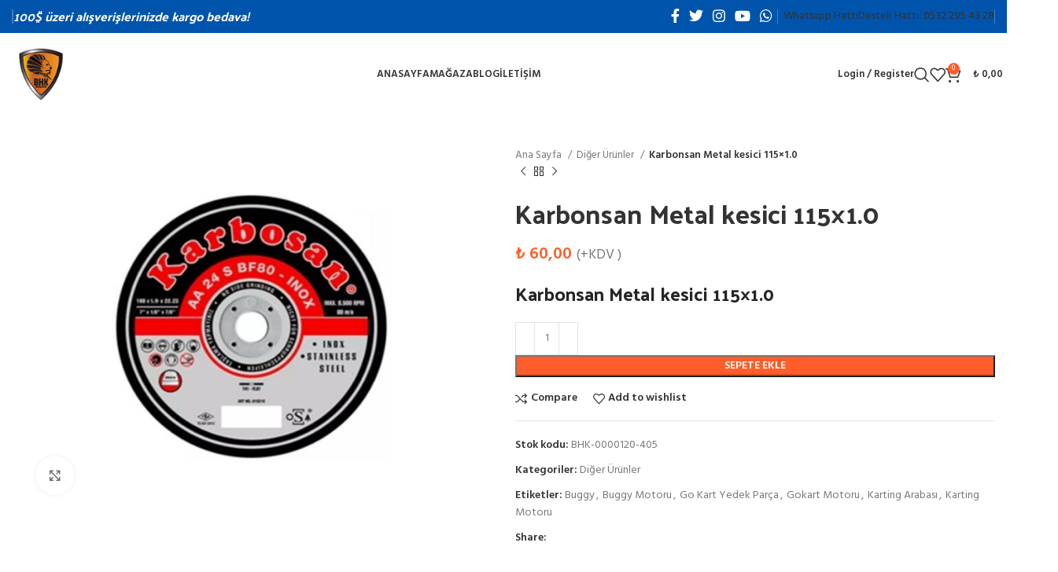

--- FILE ---
content_type: text/html; charset=UTF-8
request_url: https://kartingyedekparca.com/urun/karbonsan-metal-kesici-115x1-0/
body_size: 26584
content:
<!DOCTYPE html><html lang="tr"><head><meta charset="UTF-8"><link rel="profile" href="https://gmpg.org/xfn/11"><link rel="pingback" href="https://kartingyedekparca.com/xmlrpc.php"><meta name='robots' content='index, follow, max-image-preview:large, max-snippet:-1, max-video-preview:-1' /><title>Karbonsan Metal kesici 115x1.0</title><meta name="description" content="Karbonsan Metal kesici 115x1.0 KartingYedekParca.Com - Karbonsan Metal kesici 115x1.0 satış ve her türlü go kart yedek parça satış ve fiyatları Ankara," /><link rel="canonical" href="https://kartingyedekparca.com/urun/karbonsan-metal-kesici-115x1-0/" /><meta property="og:locale" content="tr_TR" /><meta property="og:type" content="article" /><meta property="og:title" content="Karbonsan Metal kesici 115x1.0" /><meta property="og:description" content="Karbonsan Metal kesici 115x1.0 KartingYedekParca.Com - Karbonsan Metal kesici 115x1.0 satış ve her türlü go kart yedek parça satış ve fiyatları Ankara," /><meta property="og:url" content="https://kartingyedekparca.com/urun/karbonsan-metal-kesici-115x1-0/" /><meta property="og:site_name" content="KartingYedekParca.Com" /><meta property="article:publisher" content="https://www.facebook.com/gokartturkiye" /><meta property="article:modified_time" content="2026-01-15T08:44:37+00:00" /><meta property="og:image" content="https://kartingyedekparca.com/wp-content/uploads/2024/07/inox-metal-kesici-karbosan.jpg" /><meta property="og:image:width" content="800" /><meta property="og:image:height" content="600" /><meta property="og:image:type" content="image/jpeg" /><meta name="twitter:card" content="summary_large_image" /> <script type="application/ld+json" class="yoast-schema-graph">{"@context":"https://schema.org","@graph":[{"@type":"WebPage","@id":"https://kartingyedekparca.com/urun/karbonsan-metal-kesici-115x1-0/","url":"https://kartingyedekparca.com/urun/karbonsan-metal-kesici-115x1-0/","name":"Karbonsan Metal kesici 115x1.0","isPartOf":{"@id":"https://kartingyedekparca.com/#website"},"primaryImageOfPage":{"@id":"https://kartingyedekparca.com/urun/karbonsan-metal-kesici-115x1-0/#primaryimage"},"image":{"@id":"https://kartingyedekparca.com/urun/karbonsan-metal-kesici-115x1-0/#primaryimage"},"thumbnailUrl":"https://kartingyedekparca.com/wp-content/uploads/2024/07/inox-metal-kesici-karbosan.jpg","datePublished":"2023-05-28T17:23:17+00:00","dateModified":"2026-01-15T08:44:37+00:00","description":"Karbonsan Metal kesici 115x1.0 KartingYedekParca.Com - Karbonsan Metal kesici 115x1.0 satış ve her türlü go kart yedek parça satış ve fiyatları Ankara,","breadcrumb":{"@id":"https://kartingyedekparca.com/urun/karbonsan-metal-kesici-115x1-0/#breadcrumb"},"inLanguage":"tr","potentialAction":[{"@type":"ReadAction","target":["https://kartingyedekparca.com/urun/karbonsan-metal-kesici-115x1-0/"]}]},{"@type":"ImageObject","inLanguage":"tr","@id":"https://kartingyedekparca.com/urun/karbonsan-metal-kesici-115x1-0/#primaryimage","url":"https://kartingyedekparca.com/wp-content/uploads/2024/07/inox-metal-kesici-karbosan.jpg","contentUrl":"https://kartingyedekparca.com/wp-content/uploads/2024/07/inox-metal-kesici-karbosan.jpg","width":800,"height":600},{"@type":"BreadcrumbList","@id":"https://kartingyedekparca.com/urun/karbonsan-metal-kesici-115x1-0/#breadcrumb","itemListElement":[{"@type":"ListItem","position":1,"name":"Anasayfa","item":"https://kartingyedekparca.com/"},{"@type":"ListItem","position":2,"name":"Shop","item":"https://kartingyedekparca.com/shop/"},{"@type":"ListItem","position":3,"name":"Karbonsan Metal kesici 115&#215;1.0"}]},{"@type":"WebSite","@id":"https://kartingyedekparca.com/#website","url":"https://kartingyedekparca.com/","name":"Karting Yedek Parça","description":"Yerli Yabancı Go-Kart Parça Tedarikcisi","publisher":{"@id":"https://kartingyedekparca.com/#organization"},"potentialAction":[{"@type":"SearchAction","target":{"@type":"EntryPoint","urlTemplate":"https://kartingyedekparca.com/?s={search_term_string}"},"query-input":{"@type":"PropertyValueSpecification","valueRequired":true,"valueName":"search_term_string"}}],"inLanguage":"tr"},{"@type":"Organization","@id":"https://kartingyedekparca.com/#organization","name":"Bhk Kart","url":"https://kartingyedekparca.com/","logo":{"@type":"ImageObject","inLanguage":"tr","@id":"https://kartingyedekparca.com/#/schema/logo/image/","url":"https://kartingyedekparca.com/wp-content/uploads/2021/04/Layer-4-1.png","contentUrl":"https://kartingyedekparca.com/wp-content/uploads/2021/04/Layer-4-1.png","width":135,"height":151,"caption":"Bhk Kart"},"image":{"@id":"https://kartingyedekparca.com/#/schema/logo/image/"},"sameAs":["https://www.facebook.com/gokartturkiye"]}]}</script> <link rel='dns-prefetch' href='//fonts.googleapis.com' /><link rel="alternate" type="application/rss+xml" title="KartingYedekParca.Com &raquo; akışı" href="https://kartingyedekparca.com/feed/" /><link rel="alternate" type="application/rss+xml" title="KartingYedekParca.Com &raquo; yorum akışı" href="https://kartingyedekparca.com/comments/feed/" /><link rel="alternate" type="application/rss+xml" title="KartingYedekParca.Com &raquo; Karbonsan Metal kesici 115&#215;1.0 yorum akışı" href="https://kartingyedekparca.com/urun/karbonsan-metal-kesici-115x1-0/feed/" /><link rel="alternate" title="oEmbed (JSON)" type="application/json+oembed" href="https://kartingyedekparca.com/wp-json/oembed/1.0/embed?url=https%3A%2F%2Fkartingyedekparca.com%2Furun%2Fkarbonsan-metal-kesici-115x1-0%2F" /><link rel="alternate" title="oEmbed (XML)" type="text/xml+oembed" href="https://kartingyedekparca.com/wp-json/oembed/1.0/embed?url=https%3A%2F%2Fkartingyedekparca.com%2Furun%2Fkarbonsan-metal-kesici-115x1-0%2F&#038;format=xml" /><style id='wp-img-auto-sizes-contain-inline-css' type='text/css'>img:is([sizes=auto i],[sizes^="auto," i]){contain-intrinsic-size:3000px 1500px}
/*# sourceURL=wp-img-auto-sizes-contain-inline-css */</style><link rel='stylesheet' id='woocommerce-multi-currency-css' href='https://kartingyedekparca.com/wp-content/plugins/woocommerce-multi-currency/css/woocommerce-multi-currency.min.css' type='text/css' media='all' /><style id='woocommerce-multi-currency-inline-css' type='text/css'>.woocommerce-multi-currency .wmc-list-currencies .wmc-currency.wmc-active,.woocommerce-multi-currency .wmc-list-currencies .wmc-currency:hover {background: #ed7221 !important;}
		.woocommerce-multi-currency .wmc-list-currencies .wmc-currency,.woocommerce-multi-currency .wmc-title, .woocommerce-multi-currency.wmc-price-switcher a {background: #212121 !important;}
		.woocommerce-multi-currency .wmc-title, .woocommerce-multi-currency .wmc-list-currencies .wmc-currency span,.woocommerce-multi-currency .wmc-list-currencies .wmc-currency a,.woocommerce-multi-currency.wmc-price-switcher a {color: #ffffff !important;}.woocommerce-multi-currency.wmc-shortcode .wmc-currency{background-color:#ffffff;color:#212121}.woocommerce-multi-currency.wmc-shortcode .wmc-currency.wmc-active,.woocommerce-multi-currency.wmc-shortcode .wmc-current-currency{background-color:#ffffff;color:#212121}.woocommerce-multi-currency.wmc-shortcode.vertical-currency-symbols-circle:not(.wmc-currency-trigger-click) .wmc-currency-wrapper:hover .wmc-sub-currency,.woocommerce-multi-currency.wmc-shortcode.vertical-currency-symbols-circle.wmc-currency-trigger-click .wmc-sub-currency{animation: height_slide 000ms;}@keyframes height_slide {0% {height: 0;} 100% {height: 000%;} }
/*# sourceURL=woocommerce-multi-currency-inline-css */</style><style id='wp-block-library-inline-css' type='text/css'>:root{--wp-block-synced-color:#7a00df;--wp-block-synced-color--rgb:122,0,223;--wp-bound-block-color:var(--wp-block-synced-color);--wp-editor-canvas-background:#ddd;--wp-admin-theme-color:#007cba;--wp-admin-theme-color--rgb:0,124,186;--wp-admin-theme-color-darker-10:#006ba1;--wp-admin-theme-color-darker-10--rgb:0,107,160.5;--wp-admin-theme-color-darker-20:#005a87;--wp-admin-theme-color-darker-20--rgb:0,90,135;--wp-admin-border-width-focus:2px}@media (min-resolution:192dpi){:root{--wp-admin-border-width-focus:1.5px}}.wp-element-button{cursor:pointer}:root .has-very-light-gray-background-color{background-color:#eee}:root .has-very-dark-gray-background-color{background-color:#313131}:root .has-very-light-gray-color{color:#eee}:root .has-very-dark-gray-color{color:#313131}:root .has-vivid-green-cyan-to-vivid-cyan-blue-gradient-background{background:linear-gradient(135deg,#00d084,#0693e3)}:root .has-purple-crush-gradient-background{background:linear-gradient(135deg,#34e2e4,#4721fb 50%,#ab1dfe)}:root .has-hazy-dawn-gradient-background{background:linear-gradient(135deg,#faaca8,#dad0ec)}:root .has-subdued-olive-gradient-background{background:linear-gradient(135deg,#fafae1,#67a671)}:root .has-atomic-cream-gradient-background{background:linear-gradient(135deg,#fdd79a,#004a59)}:root .has-nightshade-gradient-background{background:linear-gradient(135deg,#330968,#31cdcf)}:root .has-midnight-gradient-background{background:linear-gradient(135deg,#020381,#2874fc)}:root{--wp--preset--font-size--normal:16px;--wp--preset--font-size--huge:42px}.has-regular-font-size{font-size:1em}.has-larger-font-size{font-size:2.625em}.has-normal-font-size{font-size:var(--wp--preset--font-size--normal)}.has-huge-font-size{font-size:var(--wp--preset--font-size--huge)}.has-text-align-center{text-align:center}.has-text-align-left{text-align:left}.has-text-align-right{text-align:right}.has-fit-text{white-space:nowrap!important}#end-resizable-editor-section{display:none}.aligncenter{clear:both}.items-justified-left{justify-content:flex-start}.items-justified-center{justify-content:center}.items-justified-right{justify-content:flex-end}.items-justified-space-between{justify-content:space-between}.screen-reader-text{border:0;clip-path:inset(50%);height:1px;margin:-1px;overflow:hidden;padding:0;position:absolute;width:1px;word-wrap:normal!important}.screen-reader-text:focus{background-color:#ddd;clip-path:none;color:#444;display:block;font-size:1em;height:auto;left:5px;line-height:normal;padding:15px 23px 14px;text-decoration:none;top:5px;width:auto;z-index:100000}html :where(.has-border-color){border-style:solid}html :where([style*=border-top-color]){border-top-style:solid}html :where([style*=border-right-color]){border-right-style:solid}html :where([style*=border-bottom-color]){border-bottom-style:solid}html :where([style*=border-left-color]){border-left-style:solid}html :where([style*=border-width]){border-style:solid}html :where([style*=border-top-width]){border-top-style:solid}html :where([style*=border-right-width]){border-right-style:solid}html :where([style*=border-bottom-width]){border-bottom-style:solid}html :where([style*=border-left-width]){border-left-style:solid}html :where(img[class*=wp-image-]){height:auto;max-width:100%}:where(figure){margin:0 0 1em}html :where(.is-position-sticky){--wp-admin--admin-bar--position-offset:var(--wp-admin--admin-bar--height,0px)}@media screen and (max-width:600px){html :where(.is-position-sticky){--wp-admin--admin-bar--position-offset:0px}}

/*# sourceURL=wp-block-library-inline-css */</style><style id='wp-block-heading-inline-css' type='text/css'>h1:where(.wp-block-heading).has-background,h2:where(.wp-block-heading).has-background,h3:where(.wp-block-heading).has-background,h4:where(.wp-block-heading).has-background,h5:where(.wp-block-heading).has-background,h6:where(.wp-block-heading).has-background{padding:1.25em 2.375em}h1.has-text-align-left[style*=writing-mode]:where([style*=vertical-lr]),h1.has-text-align-right[style*=writing-mode]:where([style*=vertical-rl]),h2.has-text-align-left[style*=writing-mode]:where([style*=vertical-lr]),h2.has-text-align-right[style*=writing-mode]:where([style*=vertical-rl]),h3.has-text-align-left[style*=writing-mode]:where([style*=vertical-lr]),h3.has-text-align-right[style*=writing-mode]:where([style*=vertical-rl]),h4.has-text-align-left[style*=writing-mode]:where([style*=vertical-lr]),h4.has-text-align-right[style*=writing-mode]:where([style*=vertical-rl]),h5.has-text-align-left[style*=writing-mode]:where([style*=vertical-lr]),h5.has-text-align-right[style*=writing-mode]:where([style*=vertical-rl]),h6.has-text-align-left[style*=writing-mode]:where([style*=vertical-lr]),h6.has-text-align-right[style*=writing-mode]:where([style*=vertical-rl]){rotate:180deg}
/*# sourceURL=https://kartingyedekparca.com/wp-includes/blocks/heading/style.min.css */</style><style id='wp-block-paragraph-inline-css' type='text/css'>.is-small-text{font-size:.875em}.is-regular-text{font-size:1em}.is-large-text{font-size:2.25em}.is-larger-text{font-size:3em}.has-drop-cap:not(:focus):first-letter{float:left;font-size:8.4em;font-style:normal;font-weight:100;line-height:.68;margin:.05em .1em 0 0;text-transform:uppercase}body.rtl .has-drop-cap:not(:focus):first-letter{float:none;margin-left:.1em}p.has-drop-cap.has-background{overflow:hidden}:root :where(p.has-background){padding:1.25em 2.375em}:where(p.has-text-color:not(.has-link-color)) a{color:inherit}p.has-text-align-left[style*="writing-mode:vertical-lr"],p.has-text-align-right[style*="writing-mode:vertical-rl"]{rotate:180deg}
/*# sourceURL=https://kartingyedekparca.com/wp-includes/blocks/paragraph/style.min.css */</style><link rel='stylesheet' id='wc-blocks-style-css' href='https://kartingyedekparca.com/wp-content/cache/autoptimize/css/autoptimize_single_e2d671c403c7e2bd09b3b298c748d0db.css' type='text/css' media='all' /><style id='global-styles-inline-css' type='text/css'>:root{--wp--preset--aspect-ratio--square: 1;--wp--preset--aspect-ratio--4-3: 4/3;--wp--preset--aspect-ratio--3-4: 3/4;--wp--preset--aspect-ratio--3-2: 3/2;--wp--preset--aspect-ratio--2-3: 2/3;--wp--preset--aspect-ratio--16-9: 16/9;--wp--preset--aspect-ratio--9-16: 9/16;--wp--preset--color--black: #000000;--wp--preset--color--cyan-bluish-gray: #abb8c3;--wp--preset--color--white: #ffffff;--wp--preset--color--pale-pink: #f78da7;--wp--preset--color--vivid-red: #cf2e2e;--wp--preset--color--luminous-vivid-orange: #ff6900;--wp--preset--color--luminous-vivid-amber: #fcb900;--wp--preset--color--light-green-cyan: #7bdcb5;--wp--preset--color--vivid-green-cyan: #00d084;--wp--preset--color--pale-cyan-blue: #8ed1fc;--wp--preset--color--vivid-cyan-blue: #0693e3;--wp--preset--color--vivid-purple: #9b51e0;--wp--preset--gradient--vivid-cyan-blue-to-vivid-purple: linear-gradient(135deg,rgb(6,147,227) 0%,rgb(155,81,224) 100%);--wp--preset--gradient--light-green-cyan-to-vivid-green-cyan: linear-gradient(135deg,rgb(122,220,180) 0%,rgb(0,208,130) 100%);--wp--preset--gradient--luminous-vivid-amber-to-luminous-vivid-orange: linear-gradient(135deg,rgb(252,185,0) 0%,rgb(255,105,0) 100%);--wp--preset--gradient--luminous-vivid-orange-to-vivid-red: linear-gradient(135deg,rgb(255,105,0) 0%,rgb(207,46,46) 100%);--wp--preset--gradient--very-light-gray-to-cyan-bluish-gray: linear-gradient(135deg,rgb(238,238,238) 0%,rgb(169,184,195) 100%);--wp--preset--gradient--cool-to-warm-spectrum: linear-gradient(135deg,rgb(74,234,220) 0%,rgb(151,120,209) 20%,rgb(207,42,186) 40%,rgb(238,44,130) 60%,rgb(251,105,98) 80%,rgb(254,248,76) 100%);--wp--preset--gradient--blush-light-purple: linear-gradient(135deg,rgb(255,206,236) 0%,rgb(152,150,240) 100%);--wp--preset--gradient--blush-bordeaux: linear-gradient(135deg,rgb(254,205,165) 0%,rgb(254,45,45) 50%,rgb(107,0,62) 100%);--wp--preset--gradient--luminous-dusk: linear-gradient(135deg,rgb(255,203,112) 0%,rgb(199,81,192) 50%,rgb(65,88,208) 100%);--wp--preset--gradient--pale-ocean: linear-gradient(135deg,rgb(255,245,203) 0%,rgb(182,227,212) 50%,rgb(51,167,181) 100%);--wp--preset--gradient--electric-grass: linear-gradient(135deg,rgb(202,248,128) 0%,rgb(113,206,126) 100%);--wp--preset--gradient--midnight: linear-gradient(135deg,rgb(2,3,129) 0%,rgb(40,116,252) 100%);--wp--preset--font-size--small: 13px;--wp--preset--font-size--medium: 20px;--wp--preset--font-size--large: 36px;--wp--preset--font-size--x-large: 42px;--wp--preset--spacing--20: 0.44rem;--wp--preset--spacing--30: 0.67rem;--wp--preset--spacing--40: 1rem;--wp--preset--spacing--50: 1.5rem;--wp--preset--spacing--60: 2.25rem;--wp--preset--spacing--70: 3.38rem;--wp--preset--spacing--80: 5.06rem;--wp--preset--shadow--natural: 6px 6px 9px rgba(0, 0, 0, 0.2);--wp--preset--shadow--deep: 12px 12px 50px rgba(0, 0, 0, 0.4);--wp--preset--shadow--sharp: 6px 6px 0px rgba(0, 0, 0, 0.2);--wp--preset--shadow--outlined: 6px 6px 0px -3px rgb(255, 255, 255), 6px 6px rgb(0, 0, 0);--wp--preset--shadow--crisp: 6px 6px 0px rgb(0, 0, 0);}:where(.is-layout-flex){gap: 0.5em;}:where(.is-layout-grid){gap: 0.5em;}body .is-layout-flex{display: flex;}.is-layout-flex{flex-wrap: wrap;align-items: center;}.is-layout-flex > :is(*, div){margin: 0;}body .is-layout-grid{display: grid;}.is-layout-grid > :is(*, div){margin: 0;}:where(.wp-block-columns.is-layout-flex){gap: 2em;}:where(.wp-block-columns.is-layout-grid){gap: 2em;}:where(.wp-block-post-template.is-layout-flex){gap: 1.25em;}:where(.wp-block-post-template.is-layout-grid){gap: 1.25em;}.has-black-color{color: var(--wp--preset--color--black) !important;}.has-cyan-bluish-gray-color{color: var(--wp--preset--color--cyan-bluish-gray) !important;}.has-white-color{color: var(--wp--preset--color--white) !important;}.has-pale-pink-color{color: var(--wp--preset--color--pale-pink) !important;}.has-vivid-red-color{color: var(--wp--preset--color--vivid-red) !important;}.has-luminous-vivid-orange-color{color: var(--wp--preset--color--luminous-vivid-orange) !important;}.has-luminous-vivid-amber-color{color: var(--wp--preset--color--luminous-vivid-amber) !important;}.has-light-green-cyan-color{color: var(--wp--preset--color--light-green-cyan) !important;}.has-vivid-green-cyan-color{color: var(--wp--preset--color--vivid-green-cyan) !important;}.has-pale-cyan-blue-color{color: var(--wp--preset--color--pale-cyan-blue) !important;}.has-vivid-cyan-blue-color{color: var(--wp--preset--color--vivid-cyan-blue) !important;}.has-vivid-purple-color{color: var(--wp--preset--color--vivid-purple) !important;}.has-black-background-color{background-color: var(--wp--preset--color--black) !important;}.has-cyan-bluish-gray-background-color{background-color: var(--wp--preset--color--cyan-bluish-gray) !important;}.has-white-background-color{background-color: var(--wp--preset--color--white) !important;}.has-pale-pink-background-color{background-color: var(--wp--preset--color--pale-pink) !important;}.has-vivid-red-background-color{background-color: var(--wp--preset--color--vivid-red) !important;}.has-luminous-vivid-orange-background-color{background-color: var(--wp--preset--color--luminous-vivid-orange) !important;}.has-luminous-vivid-amber-background-color{background-color: var(--wp--preset--color--luminous-vivid-amber) !important;}.has-light-green-cyan-background-color{background-color: var(--wp--preset--color--light-green-cyan) !important;}.has-vivid-green-cyan-background-color{background-color: var(--wp--preset--color--vivid-green-cyan) !important;}.has-pale-cyan-blue-background-color{background-color: var(--wp--preset--color--pale-cyan-blue) !important;}.has-vivid-cyan-blue-background-color{background-color: var(--wp--preset--color--vivid-cyan-blue) !important;}.has-vivid-purple-background-color{background-color: var(--wp--preset--color--vivid-purple) !important;}.has-black-border-color{border-color: var(--wp--preset--color--black) !important;}.has-cyan-bluish-gray-border-color{border-color: var(--wp--preset--color--cyan-bluish-gray) !important;}.has-white-border-color{border-color: var(--wp--preset--color--white) !important;}.has-pale-pink-border-color{border-color: var(--wp--preset--color--pale-pink) !important;}.has-vivid-red-border-color{border-color: var(--wp--preset--color--vivid-red) !important;}.has-luminous-vivid-orange-border-color{border-color: var(--wp--preset--color--luminous-vivid-orange) !important;}.has-luminous-vivid-amber-border-color{border-color: var(--wp--preset--color--luminous-vivid-amber) !important;}.has-light-green-cyan-border-color{border-color: var(--wp--preset--color--light-green-cyan) !important;}.has-vivid-green-cyan-border-color{border-color: var(--wp--preset--color--vivid-green-cyan) !important;}.has-pale-cyan-blue-border-color{border-color: var(--wp--preset--color--pale-cyan-blue) !important;}.has-vivid-cyan-blue-border-color{border-color: var(--wp--preset--color--vivid-cyan-blue) !important;}.has-vivid-purple-border-color{border-color: var(--wp--preset--color--vivid-purple) !important;}.has-vivid-cyan-blue-to-vivid-purple-gradient-background{background: var(--wp--preset--gradient--vivid-cyan-blue-to-vivid-purple) !important;}.has-light-green-cyan-to-vivid-green-cyan-gradient-background{background: var(--wp--preset--gradient--light-green-cyan-to-vivid-green-cyan) !important;}.has-luminous-vivid-amber-to-luminous-vivid-orange-gradient-background{background: var(--wp--preset--gradient--luminous-vivid-amber-to-luminous-vivid-orange) !important;}.has-luminous-vivid-orange-to-vivid-red-gradient-background{background: var(--wp--preset--gradient--luminous-vivid-orange-to-vivid-red) !important;}.has-very-light-gray-to-cyan-bluish-gray-gradient-background{background: var(--wp--preset--gradient--very-light-gray-to-cyan-bluish-gray) !important;}.has-cool-to-warm-spectrum-gradient-background{background: var(--wp--preset--gradient--cool-to-warm-spectrum) !important;}.has-blush-light-purple-gradient-background{background: var(--wp--preset--gradient--blush-light-purple) !important;}.has-blush-bordeaux-gradient-background{background: var(--wp--preset--gradient--blush-bordeaux) !important;}.has-luminous-dusk-gradient-background{background: var(--wp--preset--gradient--luminous-dusk) !important;}.has-pale-ocean-gradient-background{background: var(--wp--preset--gradient--pale-ocean) !important;}.has-electric-grass-gradient-background{background: var(--wp--preset--gradient--electric-grass) !important;}.has-midnight-gradient-background{background: var(--wp--preset--gradient--midnight) !important;}.has-small-font-size{font-size: var(--wp--preset--font-size--small) !important;}.has-medium-font-size{font-size: var(--wp--preset--font-size--medium) !important;}.has-large-font-size{font-size: var(--wp--preset--font-size--large) !important;}.has-x-large-font-size{font-size: var(--wp--preset--font-size--x-large) !important;}
/*# sourceURL=global-styles-inline-css */</style><style id='classic-theme-styles-inline-css' type='text/css'>/*! This file is auto-generated */
.wp-block-button__link{color:#fff;background-color:#32373c;border-radius:9999px;box-shadow:none;text-decoration:none;padding:calc(.667em + 2px) calc(1.333em + 2px);font-size:1.125em}.wp-block-file__button{background:#32373c;color:#fff;text-decoration:none}
/*# sourceURL=/wp-includes/css/classic-themes.min.css */</style><style id='woocommerce-inline-inline-css' type='text/css'>.woocommerce form .form-row .required { visibility: visible; }
/*# sourceURL=woocommerce-inline-inline-css */</style><link rel='stylesheet' id='js_composer_front-css' href='https://kartingyedekparca.com/wp-content/plugins/js_composer/assets/css/js_composer.min.css' type='text/css' media='all' /><link rel='stylesheet' id='bootstrap-css' href='https://kartingyedekparca.com/wp-content/themes/woodmart/css/bootstrap-light.min.css' type='text/css' media='all' /><link rel='stylesheet' id='woodmart-style-css' href='https://kartingyedekparca.com/wp-content/themes/woodmart/css/parts/base.min.css' type='text/css' media='all' /><link rel='stylesheet' id='wd-widget-recent-post-comments-css' href='https://kartingyedekparca.com/wp-content/themes/woodmart/css/parts/widget-recent-post-comments.min.css' type='text/css' media='all' /><link rel='stylesheet' id='wd-widget-wd-recent-posts-css' href='https://kartingyedekparca.com/wp-content/themes/woodmart/css/parts/widget-wd-recent-posts.min.css' type='text/css' media='all' /><link rel='stylesheet' id='wd-widget-nav-css' href='https://kartingyedekparca.com/wp-content/themes/woodmart/css/parts/widget-nav.min.css' type='text/css' media='all' /><link rel='stylesheet' id='wd-widget-wd-layered-nav-css' href='https://kartingyedekparca.com/wp-content/themes/woodmart/css/parts/woo-widget-wd-layered-nav.min.css' type='text/css' media='all' /><link rel='stylesheet' id='wd-woo-mod-swatches-base-css' href='https://kartingyedekparca.com/wp-content/themes/woodmart/css/parts/woo-mod-swatches-base.min.css' type='text/css' media='all' /><link rel='stylesheet' id='wd-woo-mod-swatches-filter-css' href='https://kartingyedekparca.com/wp-content/themes/woodmart/css/parts/woo-mod-swatches-filter.min.css' type='text/css' media='all' /><link rel='stylesheet' id='wd-widget-layered-nav-stock-status-css' href='https://kartingyedekparca.com/wp-content/themes/woodmart/css/parts/woo-widget-layered-nav-stock-status.min.css' type='text/css' media='all' /><link rel='stylesheet' id='wd-widget-product-list-css' href='https://kartingyedekparca.com/wp-content/themes/woodmart/css/parts/woo-widget-product-list.min.css' type='text/css' media='all' /><link rel='stylesheet' id='wd-widget-slider-price-filter-css' href='https://kartingyedekparca.com/wp-content/themes/woodmart/css/parts/woo-widget-slider-price-filter.min.css' type='text/css' media='all' /><link rel='stylesheet' id='wd-wp-gutenberg-css' href='https://kartingyedekparca.com/wp-content/themes/woodmart/css/parts/wp-gutenberg.min.css' type='text/css' media='all' /><link rel='stylesheet' id='wd-wpcf7-css' href='https://kartingyedekparca.com/wp-content/themes/woodmart/css/parts/int-wpcf7.min.css' type='text/css' media='all' /><link rel='stylesheet' id='wd-revolution-slider-css' href='https://kartingyedekparca.com/wp-content/themes/woodmart/css/parts/int-rev-slider.min.css' type='text/css' media='all' /><link rel='stylesheet' id='wd-wpbakery-base-css' href='https://kartingyedekparca.com/wp-content/themes/woodmart/css/parts/int-wpb-base.min.css' type='text/css' media='all' /><link rel='stylesheet' id='wd-wpbakery-base-deprecated-css' href='https://kartingyedekparca.com/wp-content/themes/woodmart/css/parts/int-wpb-base-deprecated.min.css' type='text/css' media='all' /><link rel='stylesheet' id='wd-notices-fixed-css' href='https://kartingyedekparca.com/wp-content/themes/woodmart/css/parts/woo-opt-sticky-notices.min.css' type='text/css' media='all' /><link rel='stylesheet' id='wd-woocommerce-base-css' href='https://kartingyedekparca.com/wp-content/themes/woodmart/css/parts/woocommerce-base.min.css' type='text/css' media='all' /><link rel='stylesheet' id='wd-mod-star-rating-css' href='https://kartingyedekparca.com/wp-content/themes/woodmart/css/parts/mod-star-rating.min.css' type='text/css' media='all' /><link rel='stylesheet' id='wd-woo-el-track-order-css' href='https://kartingyedekparca.com/wp-content/themes/woodmart/css/parts/woo-el-track-order.min.css' type='text/css' media='all' /><link rel='stylesheet' id='wd-woo-gutenberg-css' href='https://kartingyedekparca.com/wp-content/themes/woodmart/css/parts/woo-gutenberg.min.css' type='text/css' media='all' /><link rel='stylesheet' id='wd-woo-mod-quantity-css' href='https://kartingyedekparca.com/wp-content/themes/woodmart/css/parts/woo-mod-quantity.min.css' type='text/css' media='all' /><link rel='stylesheet' id='wd-woo-single-prod-el-base-css' href='https://kartingyedekparca.com/wp-content/themes/woodmart/css/parts/woo-single-prod-el-base.min.css' type='text/css' media='all' /><link rel='stylesheet' id='wd-woo-mod-stock-status-css' href='https://kartingyedekparca.com/wp-content/themes/woodmart/css/parts/woo-mod-stock-status.min.css' type='text/css' media='all' /><link rel='stylesheet' id='wd-woo-mod-shop-attributes-css' href='https://kartingyedekparca.com/wp-content/themes/woodmart/css/parts/woo-mod-shop-attributes.min.css' type='text/css' media='all' /><link rel='stylesheet' id='wd-header-base-css' href='https://kartingyedekparca.com/wp-content/themes/woodmart/css/parts/header-base.min.css' type='text/css' media='all' /><link rel='stylesheet' id='wd-mod-tools-css' href='https://kartingyedekparca.com/wp-content/themes/woodmart/css/parts/mod-tools.min.css' type='text/css' media='all' /><link rel='stylesheet' id='wd-header-elements-base-css' href='https://kartingyedekparca.com/wp-content/themes/woodmart/css/parts/header-el-base.min.css' type='text/css' media='all' /><link rel='stylesheet' id='wd-social-icons-css' href='https://kartingyedekparca.com/wp-content/themes/woodmart/css/parts/el-social-icons.min.css' type='text/css' media='all' /><link rel='stylesheet' id='wd-woo-mod-login-form-css' href='https://kartingyedekparca.com/wp-content/themes/woodmart/css/parts/woo-mod-login-form.min.css' type='text/css' media='all' /><link rel='stylesheet' id='wd-header-my-account-css' href='https://kartingyedekparca.com/wp-content/themes/woodmart/css/parts/header-el-my-account.min.css' type='text/css' media='all' /><link rel='stylesheet' id='wd-header-search-css' href='https://kartingyedekparca.com/wp-content/themes/woodmart/css/parts/header-el-search.min.css' type='text/css' media='all' /><link rel='stylesheet' id='wd-header-cart-side-css' href='https://kartingyedekparca.com/wp-content/themes/woodmart/css/parts/header-el-cart-side.min.css' type='text/css' media='all' /><link rel='stylesheet' id='wd-header-cart-css' href='https://kartingyedekparca.com/wp-content/themes/woodmart/css/parts/header-el-cart.min.css' type='text/css' media='all' /><link rel='stylesheet' id='wd-widget-shopping-cart-css' href='https://kartingyedekparca.com/wp-content/themes/woodmart/css/parts/woo-widget-shopping-cart.min.css' type='text/css' media='all' /><link rel='stylesheet' id='wd-page-title-css' href='https://kartingyedekparca.com/wp-content/themes/woodmart/css/parts/page-title.min.css' type='text/css' media='all' /><link rel='stylesheet' id='wd-woo-single-prod-predefined-css' href='https://kartingyedekparca.com/wp-content/themes/woodmart/css/parts/woo-single-prod-predefined.min.css' type='text/css' media='all' /><link rel='stylesheet' id='wd-woo-single-prod-and-quick-view-predefined-css' href='https://kartingyedekparca.com/wp-content/themes/woodmart/css/parts/woo-single-prod-and-quick-view-predefined.min.css' type='text/css' media='all' /><link rel='stylesheet' id='wd-woo-single-prod-el-tabs-predefined-css' href='https://kartingyedekparca.com/wp-content/themes/woodmart/css/parts/woo-single-prod-el-tabs-predefined.min.css' type='text/css' media='all' /><link rel='stylesheet' id='wd-woo-single-prod-el-gallery-css' href='https://kartingyedekparca.com/wp-content/themes/woodmart/css/parts/woo-single-prod-el-gallery.min.css' type='text/css' media='all' /><link rel='stylesheet' id='wd-woo-single-prod-el-gallery-opt-thumb-left-css' href='https://kartingyedekparca.com/wp-content/themes/woodmart/css/parts/woo-single-prod-el-gallery-opt-thumb-left.min.css' type='text/css' media='all' /><link rel='stylesheet' id='wd-owl-carousel-css' href='https://kartingyedekparca.com/wp-content/themes/woodmart/css/parts/lib-owl-carousel.min.css' type='text/css' media='all' /><link rel='stylesheet' id='wd-photoswipe-css' href='https://kartingyedekparca.com/wp-content/themes/woodmart/css/parts/lib-photoswipe.min.css' type='text/css' media='all' /><link rel='stylesheet' id='wd-woo-single-prod-el-navigation-css' href='https://kartingyedekparca.com/wp-content/themes/woodmart/css/parts/woo-single-prod-el-navigation.min.css' type='text/css' media='all' /><link rel='stylesheet' id='wd-tabs-css' href='https://kartingyedekparca.com/wp-content/themes/woodmart/css/parts/el-tabs.min.css' type='text/css' media='all' /><link rel='stylesheet' id='wd-woo-single-prod-el-tabs-opt-layout-tabs-css' href='https://kartingyedekparca.com/wp-content/themes/woodmart/css/parts/woo-single-prod-el-tabs-opt-layout-tabs.min.css' type='text/css' media='all' /><link rel='stylesheet' id='wd-accordion-css' href='https://kartingyedekparca.com/wp-content/themes/woodmart/css/parts/el-accordion.min.css' type='text/css' media='all' /><link rel='stylesheet' id='wd-woo-single-prod-el-reviews-css' href='https://kartingyedekparca.com/wp-content/themes/woodmart/css/parts/woo-single-prod-el-reviews.min.css' type='text/css' media='all' /><link rel='stylesheet' id='wd-woo-single-prod-el-reviews-style-1-css' href='https://kartingyedekparca.com/wp-content/themes/woodmart/css/parts/woo-single-prod-el-reviews-style-1.min.css' type='text/css' media='all' /><link rel='stylesheet' id='wd-mod-comments-css' href='https://kartingyedekparca.com/wp-content/themes/woodmart/css/parts/mod-comments.min.css' type='text/css' media='all' /><link rel='stylesheet' id='wd-image-gallery-css' href='https://kartingyedekparca.com/wp-content/themes/woodmart/css/parts/el-gallery.min.css' type='text/css' media='all' /><link rel='stylesheet' id='wd-section-title-css' href='https://kartingyedekparca.com/wp-content/themes/woodmart/css/parts/el-section-title.min.css' type='text/css' media='all' /><link rel='stylesheet' id='wd-mod-highlighted-text-css' href='https://kartingyedekparca.com/wp-content/themes/woodmart/css/parts/mod-highlighted-text.min.css' type='text/css' media='all' /><link rel='stylesheet' id='wd-text-block-css' href='https://kartingyedekparca.com/wp-content/themes/woodmart/css/parts/el-text-block.min.css' type='text/css' media='all' /><link rel='stylesheet' id='wd-product-loop-css' href='https://kartingyedekparca.com/wp-content/themes/woodmart/css/parts/woo-product-loop.min.css' type='text/css' media='all' /><link rel='stylesheet' id='wd-product-loop-standard-css' href='https://kartingyedekparca.com/wp-content/themes/woodmart/css/parts/woo-product-loop-standard.min.css' type='text/css' media='all' /><link rel='stylesheet' id='wd-woo-mod-add-btn-replace-css' href='https://kartingyedekparca.com/wp-content/themes/woodmart/css/parts/woo-mod-add-btn-replace.min.css' type='text/css' media='all' /><link rel='stylesheet' id='wd-woo-opt-stretch-cont-css' href='https://kartingyedekparca.com/wp-content/themes/woodmart/css/parts/woo-opt-stretch-cont.min.css' type='text/css' media='all' /><link rel='stylesheet' id='wd-bordered-product-css' href='https://kartingyedekparca.com/wp-content/themes/woodmart/css/parts/woo-opt-bordered-product.min.css' type='text/css' media='all' /><link rel='stylesheet' id='wd-mfp-popup-css' href='https://kartingyedekparca.com/wp-content/themes/woodmart/css/parts/lib-magnific-popup.min.css' type='text/css' media='all' /><link rel='stylesheet' id='wd-woo-mod-product-labels-css' href='https://kartingyedekparca.com/wp-content/themes/woodmart/css/parts/woo-mod-product-labels.min.css' type='text/css' media='all' /><link rel='stylesheet' id='wd-woo-mod-product-labels-round-css' href='https://kartingyedekparca.com/wp-content/themes/woodmart/css/parts/woo-mod-product-labels-round.min.css' type='text/css' media='all' /><link rel='stylesheet' id='wd-footer-base-css' href='https://kartingyedekparca.com/wp-content/themes/woodmart/css/parts/footer-base.min.css' type='text/css' media='all' /><link rel='stylesheet' id='wd-brands-css' href='https://kartingyedekparca.com/wp-content/themes/woodmart/css/parts/el-brand.min.css' type='text/css' media='all' /><link rel='stylesheet' id='wd-scroll-top-css' href='https://kartingyedekparca.com/wp-content/themes/woodmart/css/parts/opt-scrolltotop.min.css' type='text/css' media='all' /><link rel='stylesheet' id='wd-wd-search-results-css' href='https://kartingyedekparca.com/wp-content/themes/woodmart/css/parts/wd-search-results.min.css' type='text/css' media='all' /><link rel='stylesheet' id='wd-wd-search-form-css' href='https://kartingyedekparca.com/wp-content/themes/woodmart/css/parts/wd-search-form.min.css' type='text/css' media='all' /><link rel='stylesheet' id='wd-header-my-account-sidebar-css' href='https://kartingyedekparca.com/wp-content/themes/woodmart/css/parts/header-el-my-account-sidebar.min.css' type='text/css' media='all' /><link rel='stylesheet' id='wd-header-search-fullscreen-css' href='https://kartingyedekparca.com/wp-content/themes/woodmart/css/parts/header-el-search-fullscreen-general.min.css' type='text/css' media='all' /><link rel='stylesheet' id='wd-header-search-fullscreen-1-css' href='https://kartingyedekparca.com/wp-content/themes/woodmart/css/parts/header-el-search-fullscreen-1.min.css' type='text/css' media='all' /><link rel='stylesheet' id='xts-style-header_114475-css' href='https://kartingyedekparca.com/wp-content/uploads/2025/05/xts-header_114475-1748463475.css' type='text/css' media='all' /><link rel='stylesheet' id='xts-style-theme_settings_default-css' href='https://kartingyedekparca.com/wp-content/uploads/2026/01/xts-theme_settings_default-1767270519.css' type='text/css' media='all' /><link rel='stylesheet' id='xts-google-fonts-css' href='https://fonts.googleapis.com/css?family=Hind%3A400%2C600%7CPalanquin+Dark%3A400%2C600%7CLato%3A400%2C700&#038;ver=7.3.1' type='text/css' media='all' /> <script type="text/javascript" src="https://kartingyedekparca.com/wp-includes/js/jquery/jquery.min.js" id="jquery-core-js"></script> <script type="text/javascript" src="https://kartingyedekparca.com/wp-includes/js/jquery/jquery-migrate.min.js" id="jquery-migrate-js"></script> <script type="text/javascript" id="woocommerce-multi-currency-js-extra">var wooMultiCurrencyParams = {"enableCacheCompatible":"0","ajaxUrl":"https://kartingyedekparca.com/wp-admin/admin-ajax.php","switchByJS":"1","extra_params":[],"current_currency":"TRY","currencyByPaymentImmediately":"","click_to_expand_currencies_bar":""};
//# sourceURL=woocommerce-multi-currency-js-extra</script> <script type="text/javascript" src="https://kartingyedekparca.com/wp-content/plugins/woocommerce-multi-currency/js/woocommerce-multi-currency.min.js" id="woocommerce-multi-currency-js"></script> <script type="text/javascript" src="https://kartingyedekparca.com/wp-content/plugins/woocommerce/assets/js/jquery-blockui/jquery.blockUI.min.js" id="wc-jquery-blockui-js" data-wp-strategy="defer"></script> <script type="text/javascript" id="wc-add-to-cart-js-extra">var wc_add_to_cart_params = {"ajax_url":"/wp-admin/admin-ajax.php","wc_ajax_url":"/?wc-ajax=%%endpoint%%","i18n_view_cart":"Sepetim","cart_url":"https://kartingyedekparca.com/cart/","is_cart":"","cart_redirect_after_add":"no"};
//# sourceURL=wc-add-to-cart-js-extra</script> <script type="text/javascript" src="https://kartingyedekparca.com/wp-content/plugins/woocommerce/assets/js/frontend/add-to-cart.min.js" id="wc-add-to-cart-js" data-wp-strategy="defer"></script> <script type="text/javascript" src="https://kartingyedekparca.com/wp-content/plugins/woocommerce/assets/js/zoom/jquery.zoom.min.js" id="wc-zoom-js" defer="defer" data-wp-strategy="defer"></script> <script type="text/javascript" id="wc-single-product-js-extra">var wc_single_product_params = {"i18n_required_rating_text":"L\u00fctfen bir oy belirleyin","i18n_rating_options":["1/5 y\u0131ld\u0131z","2/5 y\u0131ld\u0131z","3/5 y\u0131ld\u0131z","4/5 y\u0131ld\u0131z","5/5 y\u0131ld\u0131z"],"i18n_product_gallery_trigger_text":"Tam ekran g\u00f6rsel galerisini g\u00f6r\u00fcnt\u00fcleyin","review_rating_required":"yes","flexslider":{"rtl":false,"animation":"slide","smoothHeight":true,"directionNav":false,"controlNav":"thumbnails","slideshow":false,"animationSpeed":500,"animationLoop":false,"allowOneSlide":false},"zoom_enabled":"","zoom_options":[],"photoswipe_enabled":"","photoswipe_options":{"shareEl":false,"closeOnScroll":false,"history":false,"hideAnimationDuration":0,"showAnimationDuration":0},"flexslider_enabled":""};
//# sourceURL=wc-single-product-js-extra</script> <script type="text/javascript" src="https://kartingyedekparca.com/wp-content/plugins/woocommerce/assets/js/frontend/single-product.min.js" id="wc-single-product-js" defer="defer" data-wp-strategy="defer"></script> <script type="text/javascript" src="https://kartingyedekparca.com/wp-content/plugins/woocommerce/assets/js/js-cookie/js.cookie.min.js" id="wc-js-cookie-js" defer="defer" data-wp-strategy="defer"></script> <script type="text/javascript" id="woocommerce-js-extra">var woocommerce_params = {"ajax_url":"/wp-admin/admin-ajax.php","wc_ajax_url":"/?wc-ajax=%%endpoint%%","i18n_password_show":"\u015eifreyi g\u00f6ster","i18n_password_hide":"\u015eifreyi gizle"};
//# sourceURL=woocommerce-js-extra</script> <script type="text/javascript" src="https://kartingyedekparca.com/wp-content/plugins/woocommerce/assets/js/frontend/woocommerce.min.js" id="woocommerce-js" defer="defer" data-wp-strategy="defer"></script> <script type="text/javascript" src="https://kartingyedekparca.com/wp-content/cache/autoptimize/js/autoptimize_single_4ad474e3e3475e508182e1073c80c80a.js" id="vc_woocommerce-add-to-cart-js-js"></script> <script type="text/javascript" src="https://kartingyedekparca.com/wp-content/themes/woodmart/js/libs/device.min.js" id="wd-device-library-js"></script> <script type="text/javascript" src="https://kartingyedekparca.com/wp-content/themes/woodmart/js/scripts/global/scrollBar.min.js" id="wd-scrollbar-js"></script> <script type="text/javascript" id="woocommerce-multi-currency-switcher-js-extra">var _woocommerce_multi_currency_params = {"use_session":"0","do_not_reload_page":"","ajax_url":"https://kartingyedekparca.com/wp-admin/admin-ajax.php","posts_submit":"0","switch_by_js":"1"};
//# sourceURL=woocommerce-multi-currency-switcher-js-extra</script> <script type="text/javascript" src="https://kartingyedekparca.com/wp-content/plugins/woocommerce-multi-currency/js/woocommerce-multi-currency-switcher.min.js" id="woocommerce-multi-currency-switcher-js"></script> <script></script><link rel="https://api.w.org/" href="https://kartingyedekparca.com/wp-json/" /><link rel="alternate" title="JSON" type="application/json" href="https://kartingyedekparca.com/wp-json/wp/v2/product/22055" /><link rel="EditURI" type="application/rsd+xml" title="RSD" href="https://kartingyedekparca.com/xmlrpc.php?rsd" /><meta name="generator" content="WordPress 6.9" /><meta name="generator" content="WooCommerce 10.4.3" /><link rel='shortlink' href='https://kartingyedekparca.com/?p=22055' /><meta name="viewport" content="width=device-width, initial-scale=1.0, maximum-scale=1.0, user-scalable=no"> <noscript><style>.woocommerce-product-gallery{ opacity: 1 !important; }</style></noscript><style type="text/css">.recentcomments a{display:inline !important;padding:0 !important;margin:0 !important;}</style><meta name="generator" content="Powered by WPBakery Page Builder - drag and drop page builder for WordPress."/><meta name="generator" content="Powered by Slider Revolution 6.7.38 - responsive, Mobile-Friendly Slider Plugin for WordPress with comfortable drag and drop interface." /><link rel="icon" href="https://kartingyedekparca.com/wp-content/uploads/2022/02/cropped-gokart3-32x32.png" sizes="32x32" /><link rel="icon" href="https://kartingyedekparca.com/wp-content/uploads/2022/02/cropped-gokart3-192x192.png" sizes="192x192" /><link rel="apple-touch-icon" href="https://kartingyedekparca.com/wp-content/uploads/2022/02/cropped-gokart3-180x180.png" /><meta name="msapplication-TileImage" content="https://kartingyedekparca.com/wp-content/uploads/2022/02/cropped-gokart3-270x270.png" /> <script>function setREVStartSize(e){
			//window.requestAnimationFrame(function() {
				window.RSIW = window.RSIW===undefined ? window.innerWidth : window.RSIW;
				window.RSIH = window.RSIH===undefined ? window.innerHeight : window.RSIH;
				try {
					var pw = document.getElementById(e.c).parentNode.offsetWidth,
						newh;
					pw = pw===0 || isNaN(pw) || (e.l=="fullwidth" || e.layout=="fullwidth") ? window.RSIW : pw;
					e.tabw = e.tabw===undefined ? 0 : parseInt(e.tabw);
					e.thumbw = e.thumbw===undefined ? 0 : parseInt(e.thumbw);
					e.tabh = e.tabh===undefined ? 0 : parseInt(e.tabh);
					e.thumbh = e.thumbh===undefined ? 0 : parseInt(e.thumbh);
					e.tabhide = e.tabhide===undefined ? 0 : parseInt(e.tabhide);
					e.thumbhide = e.thumbhide===undefined ? 0 : parseInt(e.thumbhide);
					e.mh = e.mh===undefined || e.mh=="" || e.mh==="auto" ? 0 : parseInt(e.mh,0);
					if(e.layout==="fullscreen" || e.l==="fullscreen")
						newh = Math.max(e.mh,window.RSIH);
					else{
						e.gw = Array.isArray(e.gw) ? e.gw : [e.gw];
						for (var i in e.rl) if (e.gw[i]===undefined || e.gw[i]===0) e.gw[i] = e.gw[i-1];
						e.gh = e.el===undefined || e.el==="" || (Array.isArray(e.el) && e.el.length==0)? e.gh : e.el;
						e.gh = Array.isArray(e.gh) ? e.gh : [e.gh];
						for (var i in e.rl) if (e.gh[i]===undefined || e.gh[i]===0) e.gh[i] = e.gh[i-1];
											
						var nl = new Array(e.rl.length),
							ix = 0,
							sl;
						e.tabw = e.tabhide>=pw ? 0 : e.tabw;
						e.thumbw = e.thumbhide>=pw ? 0 : e.thumbw;
						e.tabh = e.tabhide>=pw ? 0 : e.tabh;
						e.thumbh = e.thumbhide>=pw ? 0 : e.thumbh;
						for (var i in e.rl) nl[i] = e.rl[i]<window.RSIW ? 0 : e.rl[i];
						sl = nl[0];
						for (var i in nl) if (sl>nl[i] && nl[i]>0) { sl = nl[i]; ix=i;}
						var m = pw>(e.gw[ix]+e.tabw+e.thumbw) ? 1 : (pw-(e.tabw+e.thumbw)) / (e.gw[ix]);
						newh =  (e.gh[ix] * m) + (e.tabh + e.thumbh);
					}
					var el = document.getElementById(e.c);
					if (el!==null && el) el.style.height = newh+"px";
					el = document.getElementById(e.c+"_wrapper");
					if (el!==null && el) {
						el.style.height = newh+"px";
						el.style.display = "block";
					}
				} catch(e){
					console.log("Failure at Presize of Slider:" + e)
				}
			//});
		  };</script> <style></style><noscript><style>.wpb_animate_when_almost_visible { opacity: 1; }</style></noscript><link rel='stylesheet' id='vc_font_awesome_5_shims-css' href='https://kartingyedekparca.com/wp-content/plugins/js_composer/assets/lib/vendor/dist/@fortawesome/fontawesome-free/css/v4-shims.min.css' type='text/css' media='all' /><link rel='stylesheet' id='rs-plugin-settings-css' href='https://kartingyedekparca.com/wp-content/cache/autoptimize/css/autoptimize_single_08f3fa5cd7040c88c7ddf43deadde2a9.css' type='text/css' media='all' /><style id='rs-plugin-settings-inline-css' type='text/css'>#rs-demo-id {}
/*# sourceURL=rs-plugin-settings-inline-css */</style></head><body data-rsssl=1 class="wp-singular product-template-default single single-product postid-22055 wp-theme-woodmart wp-child-theme-woodmart-child theme-woodmart woocommerce woocommerce-page woocommerce-no-js woocommerce-multi-currency-TRY wrapper-custom  woodmart-product-design-default categories-accordion-on woodmart-archive-shop woodmart-ajax-shop-on offcanvas-sidebar-mobile offcanvas-sidebar-tablet notifications-sticky wpb-js-composer js-comp-ver-8.7.2 vc_responsive"> <script type="text/javascript" id="wd-flicker-fix">// Flicker fix.</script> <div class="website-wrapper"><header class="whb-header whb-header_114475 whb-full-width whb-sticky-shadow whb-scroll-stick whb-sticky-real whb-hide-on-scroll"><div class="whb-main-header"><div class="whb-row whb-top-bar whb-not-sticky-row whb-with-bg whb-without-border whb-color-light whb-flex-flex-middle"><div class="container"><div class="whb-flex-row whb-top-bar-inner"><div class="whb-column whb-col-left whb-visible-lg"><div class="wd-header-divider wd-full-height "></div><div class="wd-header-divider wd-full-height "></div><div class="wd-header-text set-cont-mb-s reset-last-child "><h5><span style="color: #ffffff;"><em>100$ üz</em><em>eri</em><em> alışverişlerinizde kargo bedava!</em></span></h5></div></div><div class="whb-column whb-col-center whb-visible-lg whb-empty-column"></div><div class="whb-column whb-col-right whb-visible-lg"><div class=" wd-social-icons  icons-design-default icons-size-default color-scheme-light social-follow social-form-circle text-center"> <a rel="noopener noreferrer nofollow" href="https://www.facebook.com/gokartturkiye" target="_blank" class=" wd-social-icon social-facebook" aria-label="Facebook social link"> <span class="wd-icon"></span> </a> <a rel="noopener noreferrer nofollow" href="https://twitter.com/bhk_kart" target="_blank" class=" wd-social-icon social-twitter" aria-label="Twitter social link"> <span class="wd-icon"></span> </a> <a rel="noopener noreferrer nofollow" href="https://www.instagram.com/gokart_turkiye/" target="_blank" class=" wd-social-icon social-instagram" aria-label="Instagram social link"> <span class="wd-icon"></span> </a> <a rel="noopener noreferrer nofollow" href="https://www.youtube.com/channel/UCuymmI8E81wAmc94KCR5QEQ" target="_blank" class=" wd-social-icon social-youtube" aria-label="YouTube social link"> <span class="wd-icon"></span> </a> <a rel="noopener noreferrer nofollow" href="https://api.whatsapp.com/send/?phone=905322954328&#038;text=Merhaba+Go-Kart+Turkiye&#038;app_absent=0" target="_blank" class="whatsapp-desktop  wd-social-icon social-whatsapp" aria-label="WhatsApp social link"> <span class="wd-icon"></span> </a> <a rel="noopener noreferrer nofollow" href="https://api.whatsapp.com/send/?phone=905322954328&#038;text=Merhaba+Go-Kart+Turkiye&#038;app_absent=0" target="_blank" class="whatsapp-mobile  wd-social-icon social-whatsapp" aria-label="WhatsApp social link"> <span class="wd-icon"></span> </a></div><div class="wd-header-divider wd-full-height "></div><div class="wd-header-nav wd-header-secondary-nav text-right wd-full-height" role="navigation" aria-label="Secondary navigation"><ul id="menu-top-bar-right" class="menu wd-nav wd-nav-secondary wd-style-bordered wd-gap-s"><li id="menu-item-412" class="menu-item menu-item-type-custom menu-item-object-custom menu-item-412 item-level-0 menu-simple-dropdown wd-event-hover" ><a href="https://wa.me/+905322954328" class="woodmart-nav-link"><span class="wd-nav-icon fa fa-envelope-o"></span><span class="nav-link-text">Whatsapp Hattı</span></a></li><li id="menu-item-411" class="menu-item menu-item-type-custom menu-item-object-custom menu-item-411 item-level-0 menu-simple-dropdown wd-event-hover" ><a href="tel:+90%20532%20295%2043%2028" class="woodmart-nav-link"><span class="nav-link-text">Destek Hattı: 0532 295 43 28</span></a></li></ul></div><div class="wd-header-divider wd-full-height "></div></div><div class="whb-column whb-col-mobile whb-hidden-lg"><div class=" wd-social-icons  icons-design-default icons-size-default color-scheme-light social-follow social-form-circle text-center"> <a rel="noopener noreferrer nofollow" href="https://www.facebook.com/gokartturkiye" target="_blank" class=" wd-social-icon social-facebook" aria-label="Facebook social link"> <span class="wd-icon"></span> </a> <a rel="noopener noreferrer nofollow" href="https://twitter.com/bhk_kart" target="_blank" class=" wd-social-icon social-twitter" aria-label="Twitter social link"> <span class="wd-icon"></span> </a> <a rel="noopener noreferrer nofollow" href="https://www.instagram.com/gokart_turkiye/" target="_blank" class=" wd-social-icon social-instagram" aria-label="Instagram social link"> <span class="wd-icon"></span> </a> <a rel="noopener noreferrer nofollow" href="https://www.youtube.com/channel/UCuymmI8E81wAmc94KCR5QEQ" target="_blank" class=" wd-social-icon social-youtube" aria-label="YouTube social link"> <span class="wd-icon"></span> </a> <a rel="noopener noreferrer nofollow" href="https://api.whatsapp.com/send/?phone=905322954328&#038;text=Merhaba+Go-Kart+Turkiye&#038;app_absent=0" target="_blank" class="whatsapp-desktop  wd-social-icon social-whatsapp" aria-label="WhatsApp social link"> <span class="wd-icon"></span> </a> <a rel="noopener noreferrer nofollow" href="https://api.whatsapp.com/send/?phone=905322954328&#038;text=Merhaba+Go-Kart+Turkiye&#038;app_absent=0" target="_blank" class="whatsapp-mobile  wd-social-icon social-whatsapp" aria-label="WhatsApp social link"> <span class="wd-icon"></span> </a></div></div></div></div></div><div class="whb-row whb-general-header whb-sticky-row whb-without-bg whb-without-border whb-color-dark whb-flex-flex-middle"><div class="container"><div class="whb-flex-row whb-general-header-inner"><div class="whb-column whb-col-left whb-visible-lg"><div class="site-logo wd-switch-logo"> <a href="https://kartingyedekparca.com/" class="wd-logo wd-main-logo" rel="home"> <noscript><img width="120" height="120" src="https://kartingyedekparca.com/wp-content/uploads/2023/02/bhk-logo-120x120-1.png" class="attachment-full size-full" alt="" style="max-width:245px;" decoding="async" /></noscript><img width="120" height="120" src='data:image/svg+xml,%3Csvg%20xmlns=%22http://www.w3.org/2000/svg%22%20viewBox=%220%200%20120%20120%22%3E%3C/svg%3E' data-src="https://kartingyedekparca.com/wp-content/uploads/2023/02/bhk-logo-120x120-1.png" class="lazyload attachment-full size-full" alt="" style="max-width:245px;" decoding="async" /> </a> <a href="https://kartingyedekparca.com/" class="wd-logo wd-sticky-logo" rel="home"> <noscript><img width="120" height="120" src="https://kartingyedekparca.com/wp-content/uploads/2023/02/bhk-logo-120x120-1.png" class="attachment-full size-full" alt="" style="max-width:245px;" decoding="async" /></noscript><img width="120" height="120" src='data:image/svg+xml,%3Csvg%20xmlns=%22http://www.w3.org/2000/svg%22%20viewBox=%220%200%20120%20120%22%3E%3C/svg%3E' data-src="https://kartingyedekparca.com/wp-content/uploads/2023/02/bhk-logo-120x120-1.png" class="lazyload attachment-full size-full" alt="" style="max-width:245px;" decoding="async" /> </a></div></div><div class="whb-column whb-col-center whb-visible-lg"><div class="wd-header-nav wd-header-main-nav text-center wd-design-1" role="navigation" aria-label="Main navigation"><ul id="menu-ana-sayfa" class="menu wd-nav wd-nav-main wd-style-default wd-gap-s"><li id="menu-item-3780" class="menu-item menu-item-type-post_type menu-item-object-page menu-item-home menu-item-3780 item-level-0 menu-simple-dropdown wd-event-hover" ><a href="https://kartingyedekparca.com/" class="woodmart-nav-link"><span class="nav-link-text">ANASAYFA</span></a></li><li id="menu-item-18241" class="menu-item menu-item-type-post_type menu-item-object-page current_page_parent menu-item-18241 item-level-0 menu-simple-dropdown wd-event-hover" ><a href="https://kartingyedekparca.com/shop/" class="woodmart-nav-link"><span class="nav-link-text">MAĞAZA</span></a></li><li id="menu-item-18251" class="menu-item menu-item-type-post_type menu-item-object-page menu-item-18251 item-level-0 menu-simple-dropdown wd-event-hover" ><a href="https://kartingyedekparca.com/blog/" class="woodmart-nav-link"><span class="nav-link-text">BLOG</span></a></li><li id="menu-item-3781" class="menu-item menu-item-type-post_type menu-item-object-page menu-item-3781 item-level-0 menu-simple-dropdown wd-event-hover" ><a href="https://kartingyedekparca.com/contact-us/" class="woodmart-nav-link"><span class="nav-link-text">İLETİŞİM</span></a></li></ul></div></div><div class="whb-column whb-col-right whb-visible-lg"><div class="wd-header-my-account wd-tools-element wd-event-hover wd-design-1 wd-account-style-text login-side-opener whb-vssfpylqqax9pvkfnxoz"> <a href="https://kartingyedekparca.com/my-account/" title="My account"> <span class="wd-tools-icon"> </span> <span class="wd-tools-text"> Login / Register </span> </a></div><div class="wd-header-search wd-tools-element wd-design-1 wd-style-icon wd-display-full-screen whb-9x1ytaxq7aphtb3npidp" title="Search"> <a href="javascript:void(0);" aria-label="Search"> <span class="wd-tools-icon"> </span> <span class="wd-tools-text"> Search </span> </a></div><div class="wd-header-wishlist wd-tools-element wd-style-icon wd-design-2 whb-a22wdkiy3r40yw2paskq" title="My Wishlist"> <a href="https://kartingyedekparca.com/wishlist/"> <span class="wd-tools-icon"> </span> <span class="wd-tools-text"> Wishlist </span> </a></div><div class="wd-header-cart wd-tools-element wd-design-2 cart-widget-opener whb-nedhm962r512y1xz9j06"> <a href="https://kartingyedekparca.com/cart/" title="Shopping cart"> <span class="wd-tools-icon"> <span class="wd-cart-number wd-tools-count">0 <span>items</span></span> </span> <span class="wd-tools-text"> <span class="wd-cart-subtotal"><span class="woocommerce-Price-amount amount"><bdi><span class="woocommerce-Price-currencySymbol">&#8378;</span>&nbsp;0,00</bdi></span></span> </span> </a></div></div><div class="whb-column whb-mobile-left whb-hidden-lg"><div class="wd-tools-element wd-header-mobile-nav wd-style-text wd-design-1 whb-g1k0m1tib7raxrwkm1t3"> <a href="#" rel="nofollow" aria-label="Open mobile menu"> <span class="wd-tools-icon"> </span> <span class="wd-tools-text">Menu</span> </a></div></div><div class="whb-column whb-mobile-center whb-hidden-lg"><div class="site-logo"> <a href="https://kartingyedekparca.com/" class="wd-logo wd-main-logo" rel="home"> <noscript><img width="120" height="120" src="https://kartingyedekparca.com/wp-content/uploads/2023/02/bhk-logo-120x120-1.png" class="attachment-full size-full" alt="" style="max-width:179px;" decoding="async" /></noscript><img width="120" height="120" src='data:image/svg+xml,%3Csvg%20xmlns=%22http://www.w3.org/2000/svg%22%20viewBox=%220%200%20120%20120%22%3E%3C/svg%3E' data-src="https://kartingyedekparca.com/wp-content/uploads/2023/02/bhk-logo-120x120-1.png" class="lazyload attachment-full size-full" alt="" style="max-width:179px;" decoding="async" /> </a></div></div><div class="whb-column whb-mobile-right whb-hidden-lg"><div class="wd-header-cart wd-tools-element wd-design-5 cart-widget-opener whb-trk5sfmvib0ch1s1qbtc"> <a href="https://kartingyedekparca.com/cart/" title="Shopping cart"> <span class="wd-tools-icon"> <span class="wd-cart-number wd-tools-count">0 <span>items</span></span> </span> <span class="wd-tools-text"> <span class="wd-cart-subtotal"><span class="woocommerce-Price-amount amount"><bdi><span class="woocommerce-Price-currencySymbol">&#8378;</span>&nbsp;0,00</bdi></span></span> </span> </a></div></div></div></div></div></div></header><div class="main-page-wrapper"><div class="container-fluid"><div class="row content-layout-wrapper align-items-start"><div class="site-content shop-content-area col-12 breadcrumbs-location-summary wd-builder-off" role="main"><div class="container"></div><div id="product-22055" class="single-product-page single-product-content product-design-default tabs-location-standard tabs-type-tabs meta-location-add_to_cart reviews-location-tabs product-no-bg product type-product post-22055 status-publish first instock product_cat-diger-urunler product_tag-buggy product_tag-buggy-motoru product_tag-go-kart-yedek-parca product_tag-gokart-motoru product_tag-karting-arabasi product_tag-karting-motoru has-post-thumbnail taxable shipping-taxable purchasable product-type-simple"><div class="container"><div class="woocommerce-notices-wrapper"></div><div class="row product-image-summary-wrap"><div class="product-image-summary col-lg-12 col-12 col-md-12"><div class="row product-image-summary-inner"><div class="col-lg-6 col-12 col-md-6 product-images" ><div class="product-images-inner"><div class="woocommerce-product-gallery woocommerce-product-gallery--with-images woocommerce-product-gallery--columns-4 images  thumbs-position-left images row image-action-zoom" style="opacity: 0; transition: opacity .25s ease-in-out;"><div class="col-lg-9 order-lg-last"><figure class="woocommerce-product-gallery__wrapper owl-items-lg-1 owl-items-md-1 owl-items-sm-1 owl-items-xs-1 owl-carousel wd-owl" data-hide_pagination_control="yes"><div class="product-image-wrap"><figure data-thumb="https://kartingyedekparca.com/wp-content/uploads/2024/07/inox-metal-kesici-karbosan-150x113.jpg" class="woocommerce-product-gallery__image"><a data-elementor-open-lightbox="no" href="https://kartingyedekparca.com/wp-content/uploads/2024/07/inox-metal-kesici-karbosan.jpg"><img width="700" height="525" src="https://kartingyedekparca.com/wp-content/uploads/2024/07/inox-metal-kesici-karbosan-700x525.jpg" class="wp-post-image wp-post-image" alt="" title="inox-metal-kesici-karbosan.jpg" data-caption="" data-src="https://kartingyedekparca.com/wp-content/uploads/2024/07/inox-metal-kesici-karbosan.jpg" data-large_image="https://kartingyedekparca.com/wp-content/uploads/2024/07/inox-metal-kesici-karbosan.jpg" data-large_image_width="800" data-large_image_height="600" decoding="async" fetchpriority="high" srcset="https://kartingyedekparca.com/wp-content/uploads/2024/07/inox-metal-kesici-karbosan-700x525.jpg 700w, https://kartingyedekparca.com/wp-content/uploads/2024/07/inox-metal-kesici-karbosan-400x300.jpg 400w, https://kartingyedekparca.com/wp-content/uploads/2024/07/inox-metal-kesici-karbosan-768x576.jpg 768w, https://kartingyedekparca.com/wp-content/uploads/2024/07/inox-metal-kesici-karbosan-430x323.jpg 430w, https://kartingyedekparca.com/wp-content/uploads/2024/07/inox-metal-kesici-karbosan-150x113.jpg 150w, https://kartingyedekparca.com/wp-content/uploads/2024/07/inox-metal-kesici-karbosan.jpg 800w" sizes="(max-width: 700px) 100vw, 700px" /></a></figure></div></figure><div class="product-additional-galleries"><div class="wd-show-product-gallery-wrap wd-action-btn wd-style-icon-bg-text wd-gallery-btn"><a href="#" rel="nofollow" class="woodmart-show-product-gallery"><span>Click to enlarge</span></a></div></div></div><div class="col-lg-3 order-lg-first"><div class="thumbnails wd-v-thumb-custom owl-items-md-4 owl-items-sm-4 owl-items-xs-3 wd-owl" style="--wd-v-items:3;" data-vertical_items="3" data-tablet="4" data-mobile="3"></div></div></div></div></div><div class="col-lg-6 col-12 col-md-6 text-left summary entry-summary"><div class="summary-inner set-mb-l reset-last-child"><div class="single-breadcrumbs-wrapper"><div class="single-breadcrumbs"><div class="wd-breadcrumbs"><nav class="woocommerce-breadcrumb" aria-label="Breadcrumb"> <a href="https://kartingyedekparca.com" class="breadcrumb-link"> Ana Sayfa </a> <a href="https://kartingyedekparca.com/product-category/diger-urunler/" class="breadcrumb-link breadcrumb-link-last"> Diğer Ürünler </a> <span class="breadcrumb-last"> Karbonsan Metal kesici 115&#215;1.0 </span></nav></div><div class="wd-products-nav"><div class="wd-event-hover"> <a class="wd-product-nav-btn wd-btn-prev" href="https://kartingyedekparca.com/urun/flap-disk-zimpara-115x60/" aria-label="Previous product"></a><div class="wd-dropdown"> <a href="https://kartingyedekparca.com/urun/flap-disk-zimpara-115x60/" class="wd-product-nav-thumb"> <noscript><img width="430" height="323" src="https://kartingyedekparca.com/wp-content/uploads/2024/07/FLAP-DISK-ZIMPARA-115x60-1-430x323.jpg" class="attachment-woocommerce_thumbnail size-woocommerce_thumbnail" alt="Karbosan Metal Zımpara Flap Disk - 115 x 60 Kum" decoding="async" srcset="https://kartingyedekparca.com/wp-content/uploads/2024/07/FLAP-DISK-ZIMPARA-115x60-1-430x323.jpg 430w, https://kartingyedekparca.com/wp-content/uploads/2024/07/FLAP-DISK-ZIMPARA-115x60-1-400x300.jpg 400w, https://kartingyedekparca.com/wp-content/uploads/2024/07/FLAP-DISK-ZIMPARA-115x60-1-768x576.jpg 768w, https://kartingyedekparca.com/wp-content/uploads/2024/07/FLAP-DISK-ZIMPARA-115x60-1-700x525.jpg 700w, https://kartingyedekparca.com/wp-content/uploads/2024/07/FLAP-DISK-ZIMPARA-115x60-1-150x113.jpg 150w, https://kartingyedekparca.com/wp-content/uploads/2024/07/FLAP-DISK-ZIMPARA-115x60-1.jpg 800w" sizes="(max-width: 430px) 100vw, 430px" /></noscript><img width="430" height="323" src='data:image/svg+xml,%3Csvg%20xmlns=%22http://www.w3.org/2000/svg%22%20viewBox=%220%200%20430%20323%22%3E%3C/svg%3E' data-src="https://kartingyedekparca.com/wp-content/uploads/2024/07/FLAP-DISK-ZIMPARA-115x60-1-430x323.jpg" class="lazyload attachment-woocommerce_thumbnail size-woocommerce_thumbnail" alt="Karbosan Metal Zımpara Flap Disk - 115 x 60 Kum" decoding="async" data-srcset="https://kartingyedekparca.com/wp-content/uploads/2024/07/FLAP-DISK-ZIMPARA-115x60-1-430x323.jpg 430w, https://kartingyedekparca.com/wp-content/uploads/2024/07/FLAP-DISK-ZIMPARA-115x60-1-400x300.jpg 400w, https://kartingyedekparca.com/wp-content/uploads/2024/07/FLAP-DISK-ZIMPARA-115x60-1-768x576.jpg 768w, https://kartingyedekparca.com/wp-content/uploads/2024/07/FLAP-DISK-ZIMPARA-115x60-1-700x525.jpg 700w, https://kartingyedekparca.com/wp-content/uploads/2024/07/FLAP-DISK-ZIMPARA-115x60-1-150x113.jpg 150w, https://kartingyedekparca.com/wp-content/uploads/2024/07/FLAP-DISK-ZIMPARA-115x60-1.jpg 800w" data-sizes="(max-width: 430px) 100vw, 430px" /> </a><div class="wd-product-nav-desc"> <a href="https://kartingyedekparca.com/urun/flap-disk-zimpara-115x60/" class="wd-entities-title"> Karbosan Metal Zımpara Flap Disk - 115 x 60 Kum </a> <span class="price"> <span class="woocommerce-Price-amount amount"><span class="woocommerce-Price-currencySymbol">&#8378;</span>&nbsp;99,50</span> <small class="woocommerce-price-suffix">(+KDV )</small> </span></div></div></div> <a href="https://kartingyedekparca.com/shop/" class="wd-product-nav-btn wd-btn-back"> <span> Back to products </span> </a><div class="wd-event-hover"> <a class="wd-product-nav-btn wd-btn-next" href="https://kartingyedekparca.com/urun/super-oringli-pul-m6/" aria-label="Next product"></a><div class="wd-dropdown"> <a href="https://kartingyedekparca.com/urun/super-oringli-pul-m6/" class="wd-product-nav-thumb"> <noscript><img width="430" height="323" src="https://kartingyedekparca.com/wp-content/uploads/2024/07/Oringli-Pul-m6-430x323.jpg" class="attachment-woocommerce_thumbnail size-woocommerce_thumbnail" alt="Bhk Süper Oringli Pul M6" decoding="async" srcset="https://kartingyedekparca.com/wp-content/uploads/2024/07/Oringli-Pul-m6-430x323.jpg 430w, https://kartingyedekparca.com/wp-content/uploads/2024/07/Oringli-Pul-m6-400x300.jpg 400w, https://kartingyedekparca.com/wp-content/uploads/2024/07/Oringli-Pul-m6-768x576.jpg 768w, https://kartingyedekparca.com/wp-content/uploads/2024/07/Oringli-Pul-m6-700x525.jpg 700w, https://kartingyedekparca.com/wp-content/uploads/2024/07/Oringli-Pul-m6-150x113.jpg 150w, https://kartingyedekparca.com/wp-content/uploads/2024/07/Oringli-Pul-m6.jpg 800w" sizes="(max-width: 430px) 100vw, 430px" /></noscript><img width="430" height="323" src='data:image/svg+xml,%3Csvg%20xmlns=%22http://www.w3.org/2000/svg%22%20viewBox=%220%200%20430%20323%22%3E%3C/svg%3E' data-src="https://kartingyedekparca.com/wp-content/uploads/2024/07/Oringli-Pul-m6-430x323.jpg" class="lazyload attachment-woocommerce_thumbnail size-woocommerce_thumbnail" alt="Bhk Süper Oringli Pul M6" decoding="async" data-srcset="https://kartingyedekparca.com/wp-content/uploads/2024/07/Oringli-Pul-m6-430x323.jpg 430w, https://kartingyedekparca.com/wp-content/uploads/2024/07/Oringli-Pul-m6-400x300.jpg 400w, https://kartingyedekparca.com/wp-content/uploads/2024/07/Oringli-Pul-m6-768x576.jpg 768w, https://kartingyedekparca.com/wp-content/uploads/2024/07/Oringli-Pul-m6-700x525.jpg 700w, https://kartingyedekparca.com/wp-content/uploads/2024/07/Oringli-Pul-m6-150x113.jpg 150w, https://kartingyedekparca.com/wp-content/uploads/2024/07/Oringli-Pul-m6.jpg 800w" data-sizes="(max-width: 430px) 100vw, 430px" /> </a><div class="wd-product-nav-desc"> <a href="https://kartingyedekparca.com/urun/super-oringli-pul-m6/" class="wd-entities-title"> Bhk Süper Oringli Pul M6 </a> <span class="price"> <span class="woocommerce-Price-amount amount"><span class="woocommerce-Price-currencySymbol">&#8378;</span>&nbsp;8,50</span> <small class="woocommerce-price-suffix">(+KDV )</small> </span></div></div></div></div></div></div><h1 class="product_title entry-title wd-entities-title"> Karbonsan Metal kesici 115&#215;1.0</h1><p class="price"><span class="woocommerce-Price-amount amount"><bdi><span class="woocommerce-Price-currencySymbol">&#8378;</span>&nbsp;60,00</bdi></span> <small class="woocommerce-price-suffix">(+KDV )</small></p><div class="woocommerce-product-details__short-description"><h2>Karbonsan Metal kesici 115&#215;1.0</h2></div><form class="cart" action="https://kartingyedekparca.com/urun/karbonsan-metal-kesici-115x1-0/" method="post" enctype='multipart/form-data'><div class="quantity"> <input type="button" value="-" class="minus" /> <label class="screen-reader-text" for="quantity_69758e5bb0316">Karbonsan Metal kesici 115x1.0 adet</label> <input
 type="number"
 id="quantity_69758e5bb0316"
 class="input-text qty text"
 value="1"
 aria-label="Ürün miktarı"
 min="1"
 max=""
 name="quantity"  step="1"
 placeholder=""
 inputmode="numeric"
 autocomplete="off"
 > <input type="button" value="+" class="plus" /></div> <button type="submit" name="add-to-cart" value="22055" class="single_add_to_cart_button button alt">Sepete Ekle</button></form><div class="wd-compare-btn product-compare-button wd-action-btn wd-style-text wd-compare-icon"> <a href="https://kartingyedekparca.com/compare/" data-id="22055" rel="nofollow" data-added-text="Compare products"> <span>Compare</span> </a></div><div class="wd-wishlist-btn wd-action-btn wd-style-text wd-wishlist-icon"> <a class="" href="https://kartingyedekparca.com/wishlist/" data-key="fc1e2b8a5b" data-product-id="22055" rel="nofollow" data-added-text="Browse Wishlist"> <span>Add to wishlist</span> </a></div><div class="product_meta"> <span class="sku_wrapper"> <span class="meta-label"> Stok kodu: </span> <span class="sku"> BHK-0000120-405 </span> </span> <span class="posted_in"><span class="meta-label">Kategoriler:</span> <a href="https://kartingyedekparca.com/product-category/diger-urunler/" rel="tag">Diğer Ürünler</a></span> <span class="tagged_as"><span class="meta-label">Etiketler:</span> <a href="https://kartingyedekparca.com/product-tag/buggy/" rel="tag">Buggy</a><span class="meta-sep">,</span> <a href="https://kartingyedekparca.com/product-tag/buggy-motoru/" rel="tag">Buggy Motoru</a><span class="meta-sep">,</span> <a href="https://kartingyedekparca.com/product-tag/go-kart-yedek-parca/" rel="tag">Go Kart Yedek Parça</a><span class="meta-sep">,</span> <a href="https://kartingyedekparca.com/product-tag/gokart-motoru/" rel="tag">Gokart Motoru</a><span class="meta-sep">,</span> <a href="https://kartingyedekparca.com/product-tag/karting-arabasi/" rel="tag">Karting Arabası</a><span class="meta-sep">,</span> <a href="https://kartingyedekparca.com/product-tag/karting-motoru/" rel="tag">Karting Motoru</a></span></div><div class=" wd-social-icons  icons-design-default icons-size-small color-scheme-dark social-share social-form-circle product-share wd-layout-inline text-left"> <span class="wd-label share-title">Share:</span> <a rel="noopener noreferrer nofollow" href="https://www.facebook.com/sharer/sharer.php?u=https://kartingyedekparca.com/urun/karbonsan-metal-kesici-115x1-0/" target="_blank" class=" wd-social-icon social-facebook" aria-label="Facebook social link"> <span class="wd-icon"></span> </a> <a rel="noopener noreferrer nofollow" href="https://twitter.com/share?url=https://kartingyedekparca.com/urun/karbonsan-metal-kesici-115x1-0/" target="_blank" class=" wd-social-icon social-twitter" aria-label="Twitter social link"> <span class="wd-icon"></span> </a> <a rel="noopener noreferrer nofollow" href="https://api.whatsapp.com/send?text=https%3A%2F%2Fkartingyedekparca.com%2Furun%2Fkarbonsan-metal-kesici-115x1-0%2F" target="_blank" class="whatsapp-desktop  wd-social-icon social-whatsapp" aria-label="WhatsApp social link"> <span class="wd-icon"></span> </a> <a rel="noopener noreferrer nofollow" href="whatsapp://send?text=https%3A%2F%2Fkartingyedekparca.com%2Furun%2Fkarbonsan-metal-kesici-115x1-0%2F" target="_blank" class="whatsapp-mobile  wd-social-icon social-whatsapp" aria-label="WhatsApp social link"> <span class="wd-icon"></span> </a></div></div></div></div></div></div></div><div class="product-tabs-wrapper"><div class="container"><div class="row"><div class="col-12 poduct-tabs-inner"><div class="woocommerce-tabs wc-tabs-wrapper tabs-layout-tabs" data-state="first" data-layout="tabs"><div class="wd-nav-wrapper wd-nav-tabs-wrapper text-center"><ul class="wd-nav wd-nav-tabs wd-icon-pos-left tabs wc-tabs wd-style-underline-reverse" role="tablist"><li class="description_tab active" id="tab-title-description"
 role="tab" aria-controls="tab-description"> <a class="wd-nav-link" href="#tab-description"> <span class="nav-link-text wd-tabs-title"> Açıklama </span> </a></li><li class="reviews_tab" id="tab-title-reviews"
 role="tab" aria-controls="tab-reviews"> <a class="wd-nav-link" href="#tab-reviews"> <span class="nav-link-text wd-tabs-title"> Değerlendirmeler (0) </span> </a></li><li class="wd_additional_tab_tab" id="tab-title-wd_additional_tab"
 role="tab" aria-controls="tab-wd_additional_tab"> <a class="wd-nav-link" href="#tab-wd_additional_tab"> <span class="nav-link-text wd-tabs-title"> Kargo &amp; Teslimat </span> </a></li></ul></div><div class="wd-accordion-item"><div id="tab-item-title-description" class="wd-accordion-title wd-opener-pos-right tab-title-description wd-active" data-accordion-index="description"><div class="wd-accordion-title-text"> <span> Açıklama </span></div> <span class="wd-accordion-opener wd-opener-style-arrow"></span></div><div class="entry-content woocommerce-Tabs-panel woocommerce-Tabs-panel--description wd-active panel wc-tab" id="tab-description" role="tabpanel" aria-labelledby="tab-title-description" data-accordion-index="description"><div class="wc-tab-inner"><h2>Karbonsan Metal kesici 115&#215;1.0</h2><p>Karbonsan Metal kesici 115&#215;1.0</p><p>İNOX  115&#215;1,0 THİN LİNE</p><p><strong>OEM yedek parça ne demek?</strong></p><p>Orijinal Equipment Manufacturer (OEM), yani “Orijinal Ürün Üreticisi” anlamındadır.</p><p>İş Makineleri üreticileri; araç üretiminde montajda kullanırken tercih ettikleri,</p><p>Kalitesine güvendikleri belli başlı markalar vardır.</p><p><strong>OEM parça orijinal mi?</strong></p><p>OEM genel anlamda bakıldığı zaman aldığınız ürünün orijinalliğini belirtir bir ibaredir.</p><p>Sebebi ise birden fazla ürünün farklı sanayi gruplarından teminidir.</p><p><strong>Yedek parçanın orijinal olduğu nasıl anlaşılır?</strong></p><p>oem yedek parçaları ile ilgili görsel sonucu</p><p>Üretilen her yedek parça, üretildiği firmanın veri tabanına bir seri numarası ile kaydedilir.</p><p>Eğer firmanın web sitesinde bu seri numarası için bir kontrol paneli yer alıyorsa buradan ürünün</p><p>Orijinalliğini sorgulamak mümkündür.</p><p>Bhk Kart gokart arabası ve <a href="https://www.gokartturkiye.com/urun-kategori/sasi-ve-parcalari/">yedek parça</a> üretiminde uluslararası standartlarda, Türkiye’nin tek yerli üreticisidir.</p><p>Web Sitelerimiz :    <a href="https://www.gokartturkiye.com/">GokartTürkiye.Com</a>,     <a href="https://gokartyedekparca.com/">GokartYedekParça.Com</a>,      <a href="https://kartingyedekparca.com/">KartingYedekParça.Com</a></p></div></div></div><div class="wd-accordion-item"><div id="tab-item-title-reviews" class="wd-accordion-title wd-opener-pos-right tab-title-reviews" data-accordion-index="reviews"><div class="wd-accordion-title-text"> <span> Değerlendirmeler (0) </span></div> <span class="wd-accordion-opener wd-opener-style-arrow"></span></div><div class="entry-content woocommerce-Tabs-panel woocommerce-Tabs-panel--reviews panel wc-tab wd-single-reviews wd-layout-two-column" id="tab-reviews" role="tabpanel" aria-labelledby="tab-title-reviews" data-accordion-index="reviews"><div class="wc-tab-inner"><div id="reviews" class="woocommerce-Reviews" data-product-id="22055"><div id="comments"><div class="wd-reviews-heading"><div class="wd-reviews-tools"><h2 class="woocommerce-Reviews-title"> Değerlendirmeler</h2></div></div><div class="wd-reviews-content wd-sticky"><p class="woocommerce-noreviews">Henüz değerlendirme yapılmadı.</p></div><div class="wd-loader-overlay wd-fill"></div></div><p class="woocommerce-verification-required">Sadece bu ürünü satın almış olan müşteriler yorum yapabilir.</p></div></div></div></div><div class="wd-accordion-item"><div id="tab-item-title-wd_additional_tab" class="wd-accordion-title wd-opener-pos-right tab-title-wd_additional_tab" data-accordion-index="wd_additional_tab"><div class="wd-accordion-title-text"> <span> Kargo &amp; Teslimat </span></div> <span class="wd-accordion-opener wd-opener-style-arrow"></span></div><div class="entry-content woocommerce-Tabs-panel woocommerce-Tabs-panel--wd_additional_tab panel wc-tab" id="tab-wd_additional_tab" role="tabpanel" aria-labelledby="tab-title-wd_additional_tab" data-accordion-index="wd_additional_tab"><div class="wc-tab-inner"><style data-type="vc_shortcodes-custom-css">.vc_custom_1497605639148{margin-bottom: 30px !important;}.vc_custom_1493111721016{margin-bottom: 20px !important;}.vc_custom_1493111832624{margin-bottom: 20px !important;}</style><div class="vc_row wpb_row vc_row-fluid vc_row-o-content-top vc_row-flex wd-rs-6168284753667"><div class="wpb_column vc_column_container vc_col-sm-12 vc_col-md-6 woodmart-sticky-column wd_sticky_offset_150"><div class="vc_column-inner vc_custom_1497605639148"><div class="wpb_wrapper"><div id="gallery_587" class="wd-images-gallery wd-justify-center wd-items-middle view-grid" ><div class="gallery-images row wd-spacing-10"><div class="wd-gallery-item col-lg-6 col-md-6 col-sm-6 col-6"> <noscript><img width="350" height="450" src="https://kartingyedekparca.com/wp-content/uploads/2021/07/wd-ship-1-350x450.jpg" class="wd-gallery-image image-1" alt="" decoding="async" srcset="https://kartingyedekparca.com/wp-content/uploads/2021/07/wd-ship-1.jpg 350w, https://kartingyedekparca.com/wp-content/uploads/2021/07/wd-ship-1-150x193.jpg 150w" sizes="(max-width: 350px) 100vw, 350px" /></noscript><img width="350" height="450" src='data:image/svg+xml,%3Csvg%20xmlns=%22http://www.w3.org/2000/svg%22%20viewBox=%220%200%20350%20450%22%3E%3C/svg%3E' data-src="https://kartingyedekparca.com/wp-content/uploads/2021/07/wd-ship-1-350x450.jpg" class="lazyload wd-gallery-image image-1" alt="" decoding="async" data-srcset="https://kartingyedekparca.com/wp-content/uploads/2021/07/wd-ship-1.jpg 350w, https://kartingyedekparca.com/wp-content/uploads/2021/07/wd-ship-1-150x193.jpg 150w" data-sizes="(max-width: 350px) 100vw, 350px" /></div><div class="wd-gallery-item col-lg-6 col-md-6 col-sm-6 col-6"> <noscript><img width="350" height="450" src="https://kartingyedekparca.com/wp-content/uploads/2021/07/wd-ship-2-350x450.jpg" class="wd-gallery-image image-2" alt="" decoding="async" srcset="https://kartingyedekparca.com/wp-content/uploads/2021/07/wd-ship-2.jpg 350w, https://kartingyedekparca.com/wp-content/uploads/2021/07/wd-ship-2-150x193.jpg 150w" sizes="(max-width: 350px) 100vw, 350px" /></noscript><img width="350" height="450" src='data:image/svg+xml,%3Csvg%20xmlns=%22http://www.w3.org/2000/svg%22%20viewBox=%220%200%20350%20450%22%3E%3C/svg%3E' data-src="https://kartingyedekparca.com/wp-content/uploads/2021/07/wd-ship-2-350x450.jpg" class="lazyload wd-gallery-image image-2" alt="" decoding="async" data-srcset="https://kartingyedekparca.com/wp-content/uploads/2021/07/wd-ship-2.jpg 350w, https://kartingyedekparca.com/wp-content/uploads/2021/07/wd-ship-2-150x193.jpg 150w" data-sizes="(max-width: 350px) 100vw, 350px" /></div></div></div></div></div></div><div class="wpb_column vc_column_container vc_col-sm-12 vc_col-md-6"><div class="vc_column-inner"><div class="wpb_wrapper"><div id="wd-69758e5bc3172" class="title-wrapper wd-wpb set-mb-s reset-last-child  wd-title-color-default wd-title-style-default text-left vc_custom_1493111721016 wd-underline-colored"><div class="liner-continer"><h4 class="woodmart-title-container title  wd-font-weight- wd-fontsize-l" ><strong>MAECENAS IACULIS</strong></h4></div></div><div id="wd-60f82fd41b5e3" class="wd-text-block wd-wpb reset-last-child wd-rs-60f82fd41b5e3 text-left "><p>Vestibulum curae torquent diam diam commodo parturient penatibus nunc dui adipiscing convallis bulum parturient suspendisse parturient a.Parturient in parturient scelerisque nibh lectus quam a natoque adipiscing a vestibulum hendrerit et pharetra fames nunc natoque dui.</p></div><div id="wd-69758e5bc32a4" class="title-wrapper wd-wpb set-mb-s reset-last-child  wd-title-color-default wd-title-style-default text-left vc_custom_1493111832624 wd-underline-colored"><div class="liner-continer"><h4 class="woodmart-title-container title  wd-font-weight- wd-fontsize-m" ><strong>ADIPISCING CONVALLIS BULUM</strong></h4></div></div><div id="wd-60f8eca94e084" class="wd-text-block wd-wpb reset-last-child wd-rs-60f8eca94e084 text-left "><ul class="unordered-list"><li>Vestibulum penatibus nunc dui adipiscing convallis bulum parturient suspendisse.</li><li>Abitur parturient praesent lectus quam a natoque adipiscing a vestibulum hendre.</li><li>Diam parturient dictumst parturient scelerisque nibh lectus.</li></ul><p>Scelerisque adipiscing bibendum sem vestibulum et in a a a purus lectus faucibus lobortis tincidunt purus lectus nisl class eros.Condimentum a et ullamcorper dictumst mus et tristique elementum nam inceptos hac parturient scelerisque vestibulum amet elit ut volutpat.</p></div></div></div></div></div></div></div></div></div></div></div></div></div><div class="container related-and-upsells"><div class="related-products"><h3 class="title slider-title">İlgili ürünler</h3><div id="carousel-273"
 class="wd-carousel-container  slider-type-product wd-rs-  products wd-carousel-spacing-20 wd-stretch-cont-lg products-bordered-grid-ins" data-owl-carousel data-desktop="4" data-tablet_landscape="4" data-tablet="3" data-mobile="2"><div class="owl-carousel wd-owl owl-items-lg-4 owl-items-md-4 owl-items-sm-3 owl-items-xs-2"><div class="slide-product owl-carousel-item"><div class="product-grid-item wd-with-labels product wd-hover-standard type-product post-17272 status-publish last instock product_cat-motor-yedek-parcalari-motor-ve-parcalari product_tag-buggy product_tag-buggy-motoru product_tag-go-kart-yedek-parca product_tag-gokart-motoru product_tag-karting-arabasi product_tag-karting-motoru has-post-thumbnail sale featured taxable shipping-taxable purchasable product-type-variable" data-loop="1" data-id="17272"><div class="product-wrapper"><div class="product-element-top wd-quick-shop"> <a href="https://kartingyedekparca.com/urun/6-5-hp-sanziman/" class="product-image-link"><div class="product-labels labels-rounded"><span class="onsale product-label">-43%</span><span class="new product-label">New</span></div><noscript><img width="430" height="323" src="https://kartingyedekparca.com/wp-content/uploads/2024/08/6.5-Hp-Sanziman-2-1-430x323.jpg" class="attachment-woocommerce_thumbnail size-woocommerce_thumbnail" alt="" decoding="async" srcset="https://kartingyedekparca.com/wp-content/uploads/2024/08/6.5-Hp-Sanziman-2-1-430x323.jpg 430w, https://kartingyedekparca.com/wp-content/uploads/2024/08/6.5-Hp-Sanziman-2-1-400x300.jpg 400w, https://kartingyedekparca.com/wp-content/uploads/2024/08/6.5-Hp-Sanziman-2-1-768x576.jpg 768w, https://kartingyedekparca.com/wp-content/uploads/2024/08/6.5-Hp-Sanziman-2-1-700x525.jpg 700w, https://kartingyedekparca.com/wp-content/uploads/2024/08/6.5-Hp-Sanziman-2-1-150x113.jpg 150w, https://kartingyedekparca.com/wp-content/uploads/2024/08/6.5-Hp-Sanziman-2-1.jpg 800w" sizes="(max-width: 430px) 100vw, 430px" /></noscript><img width="430" height="323" src='data:image/svg+xml,%3Csvg%20xmlns=%22http://www.w3.org/2000/svg%22%20viewBox=%220%200%20430%20323%22%3E%3C/svg%3E' data-src="https://kartingyedekparca.com/wp-content/uploads/2024/08/6.5-Hp-Sanziman-2-1-430x323.jpg" class="lazyload attachment-woocommerce_thumbnail size-woocommerce_thumbnail" alt="" decoding="async" data-srcset="https://kartingyedekparca.com/wp-content/uploads/2024/08/6.5-Hp-Sanziman-2-1-430x323.jpg 430w, https://kartingyedekparca.com/wp-content/uploads/2024/08/6.5-Hp-Sanziman-2-1-400x300.jpg 400w, https://kartingyedekparca.com/wp-content/uploads/2024/08/6.5-Hp-Sanziman-2-1-768x576.jpg 768w, https://kartingyedekparca.com/wp-content/uploads/2024/08/6.5-Hp-Sanziman-2-1-700x525.jpg 700w, https://kartingyedekparca.com/wp-content/uploads/2024/08/6.5-Hp-Sanziman-2-1-150x113.jpg 150w, https://kartingyedekparca.com/wp-content/uploads/2024/08/6.5-Hp-Sanziman-2-1.jpg 800w" data-sizes="(max-width: 430px) 100vw, 430px" /> </a><div class="wd-buttons wd-pos-r-t"><div class="wd-compare-btn product-compare-button wd-action-btn wd-style-icon wd-compare-icon"> <a href="https://kartingyedekparca.com/compare/" data-id="17272" rel="nofollow" data-added-text="Compare products"> <span>Compare</span> </a></div><div class="quick-view wd-action-btn wd-style-icon wd-quick-view-icon"> <a
 href="https://kartingyedekparca.com/urun/6-5-hp-sanziman/"
 class="open-quick-view quick-view-button"
 rel="nofollow"
 data-id="17272"
 >Quick view</a></div><div class="wd-wishlist-btn wd-action-btn wd-style-icon wd-wishlist-icon"> <a class="" href="https://kartingyedekparca.com/wishlist/" data-key="fc1e2b8a5b" data-product-id="17272" rel="nofollow" data-added-text="Browse Wishlist"> <span>Add to wishlist</span> </a></div></div></div><div class="product-element-bottom"><h3 class="wd-entities-title"><a href="https://kartingyedekparca.com/urun/6-5-hp-sanziman/">Loncin G200 Şanzıman 6.5 Hp</a></h3><div class="wd-product-cats"> <a href="https://kartingyedekparca.com/product-category/motor-yedek-parcalari-motor-ve-parcalari/" rel="tag">Motor Yedek Parçaları</a></div><div class="star-rating" role="img" aria-label="5 üzerinden 0 oy aldı"> <span style="width:0%"> 5 üzerinden <strong class="rating">0</strong> oy aldı </span></div> <span class="price"><span class="woocommerce-Price-amount amount"><bdi><span class="woocommerce-Price-currencySymbol">&#8378;</span>&nbsp;5,50</bdi></span> <span aria-hidden="true"> – </span> <span class="woocommerce-Price-amount amount"><bdi><span class="woocommerce-Price-currencySymbol">&#8378;</span>&nbsp;9.000,00</bdi></span><span class="screen-reader-text">Fiyat aralığı: &#8378;&nbsp;5,50 - &#8378;&nbsp;9.000,00</span> <small class="woocommerce-price-suffix">(+KDV )</small></span><div class="wd-add-btn wd-add-btn-replace"> <a href="https://kartingyedekparca.com/urun/6-5-hp-sanziman/" data-quantity="1" class="button product_type_variable add_to_cart_button add-to-cart-loop" data-product_id="17272" data-product_sku="BHK-0000730" aria-label="&ldquo;Loncin G200 Şanzıman 6.5 Hp&rdquo; için seçenekleri seçin" rel="nofollow"><span>Seçenekler</span></a></div></div></div></div></div><div class="slide-product owl-carousel-item"><div class="product-grid-item product wd-hover-standard type-product post-17243 status-publish first instock product_cat-karting-araclari product_tag-buggy product_tag-buggy-motoru product_tag-go-kart-yedek-parcalari product_tag-gokart product_tag-gokart-motoru product_tag-karting-arabasi product_tag-karting-motoru product_tag-satilik-go-kart has-post-thumbnail taxable shipping-taxable purchasable product-type-simple" data-loop="2" data-id="17243"><div class="product-wrapper"><div class="product-element-top wd-quick-shop"> <a href="https://kartingyedekparca.com/urun/bhk-kart-model-araclar-9-hp-stoklarla-sinirli/" class="product-image-link"> <noscript><img width="430" height="323" src="https://kartingyedekparca.com/wp-content/uploads/2025/06/Bhk-Kart-Go-Kart-Arabasi-Kirmizi-1-430x323.jpg" class="attachment-woocommerce_thumbnail size-woocommerce_thumbnail" alt="" decoding="async" srcset="https://kartingyedekparca.com/wp-content/uploads/2025/06/Bhk-Kart-Go-Kart-Arabasi-Kirmizi-1-430x323.jpg 430w, https://kartingyedekparca.com/wp-content/uploads/2025/06/Bhk-Kart-Go-Kart-Arabasi-Kirmizi-1-400x300.jpg 400w, https://kartingyedekparca.com/wp-content/uploads/2025/06/Bhk-Kart-Go-Kart-Arabasi-Kirmizi-1-768x576.jpg 768w, https://kartingyedekparca.com/wp-content/uploads/2025/06/Bhk-Kart-Go-Kart-Arabasi-Kirmizi-1-700x525.jpg 700w, https://kartingyedekparca.com/wp-content/uploads/2025/06/Bhk-Kart-Go-Kart-Arabasi-Kirmizi-1-150x113.jpg 150w, https://kartingyedekparca.com/wp-content/uploads/2025/06/Bhk-Kart-Go-Kart-Arabasi-Kirmizi-1.jpg 800w" sizes="(max-width: 430px) 100vw, 430px" /></noscript><img width="430" height="323" src='data:image/svg+xml,%3Csvg%20xmlns=%22http://www.w3.org/2000/svg%22%20viewBox=%220%200%20430%20323%22%3E%3C/svg%3E' data-src="https://kartingyedekparca.com/wp-content/uploads/2025/06/Bhk-Kart-Go-Kart-Arabasi-Kirmizi-1-430x323.jpg" class="lazyload attachment-woocommerce_thumbnail size-woocommerce_thumbnail" alt="" decoding="async" data-srcset="https://kartingyedekparca.com/wp-content/uploads/2025/06/Bhk-Kart-Go-Kart-Arabasi-Kirmizi-1-430x323.jpg 430w, https://kartingyedekparca.com/wp-content/uploads/2025/06/Bhk-Kart-Go-Kart-Arabasi-Kirmizi-1-400x300.jpg 400w, https://kartingyedekparca.com/wp-content/uploads/2025/06/Bhk-Kart-Go-Kart-Arabasi-Kirmizi-1-768x576.jpg 768w, https://kartingyedekparca.com/wp-content/uploads/2025/06/Bhk-Kart-Go-Kart-Arabasi-Kirmizi-1-700x525.jpg 700w, https://kartingyedekparca.com/wp-content/uploads/2025/06/Bhk-Kart-Go-Kart-Arabasi-Kirmizi-1-150x113.jpg 150w, https://kartingyedekparca.com/wp-content/uploads/2025/06/Bhk-Kart-Go-Kart-Arabasi-Kirmizi-1.jpg 800w" data-sizes="(max-width: 430px) 100vw, 430px" /> </a><div class="hover-img"> <a href="https://kartingyedekparca.com/urun/bhk-kart-model-araclar-9-hp-stoklarla-sinirli/"> <noscript><img width="430" height="323" src="https://kartingyedekparca.com/wp-content/uploads/2025/06/Bhk-Kart-Go-Kart-Arabasi-Kirmizi-3-430x323.jpg" class="attachment-woocommerce_thumbnail size-woocommerce_thumbnail" alt="" decoding="async" srcset="https://kartingyedekparca.com/wp-content/uploads/2025/06/Bhk-Kart-Go-Kart-Arabasi-Kirmizi-3-430x323.jpg 430w, https://kartingyedekparca.com/wp-content/uploads/2025/06/Bhk-Kart-Go-Kart-Arabasi-Kirmizi-3-400x300.jpg 400w, https://kartingyedekparca.com/wp-content/uploads/2025/06/Bhk-Kart-Go-Kart-Arabasi-Kirmizi-3-768x576.jpg 768w, https://kartingyedekparca.com/wp-content/uploads/2025/06/Bhk-Kart-Go-Kart-Arabasi-Kirmizi-3-700x525.jpg 700w, https://kartingyedekparca.com/wp-content/uploads/2025/06/Bhk-Kart-Go-Kart-Arabasi-Kirmizi-3-150x113.jpg 150w, https://kartingyedekparca.com/wp-content/uploads/2025/06/Bhk-Kart-Go-Kart-Arabasi-Kirmizi-3.jpg 800w" sizes="(max-width: 430px) 100vw, 430px" /></noscript><img width="430" height="323" src='data:image/svg+xml,%3Csvg%20xmlns=%22http://www.w3.org/2000/svg%22%20viewBox=%220%200%20430%20323%22%3E%3C/svg%3E' data-src="https://kartingyedekparca.com/wp-content/uploads/2025/06/Bhk-Kart-Go-Kart-Arabasi-Kirmizi-3-430x323.jpg" class="lazyload attachment-woocommerce_thumbnail size-woocommerce_thumbnail" alt="" decoding="async" data-srcset="https://kartingyedekparca.com/wp-content/uploads/2025/06/Bhk-Kart-Go-Kart-Arabasi-Kirmizi-3-430x323.jpg 430w, https://kartingyedekparca.com/wp-content/uploads/2025/06/Bhk-Kart-Go-Kart-Arabasi-Kirmizi-3-400x300.jpg 400w, https://kartingyedekparca.com/wp-content/uploads/2025/06/Bhk-Kart-Go-Kart-Arabasi-Kirmizi-3-768x576.jpg 768w, https://kartingyedekparca.com/wp-content/uploads/2025/06/Bhk-Kart-Go-Kart-Arabasi-Kirmizi-3-700x525.jpg 700w, https://kartingyedekparca.com/wp-content/uploads/2025/06/Bhk-Kart-Go-Kart-Arabasi-Kirmizi-3-150x113.jpg 150w, https://kartingyedekparca.com/wp-content/uploads/2025/06/Bhk-Kart-Go-Kart-Arabasi-Kirmizi-3.jpg 800w" data-sizes="(max-width: 430px) 100vw, 430px" /> </a></div><div class="wd-buttons wd-pos-r-t"><div class="wd-compare-btn product-compare-button wd-action-btn wd-style-icon wd-compare-icon"> <a href="https://kartingyedekparca.com/compare/" data-id="17243" rel="nofollow" data-added-text="Compare products"> <span>Compare</span> </a></div><div class="quick-view wd-action-btn wd-style-icon wd-quick-view-icon"> <a
 href="https://kartingyedekparca.com/urun/bhk-kart-model-araclar-9-hp-stoklarla-sinirli/"
 class="open-quick-view quick-view-button"
 rel="nofollow"
 data-id="17243"
 >Quick view</a></div><div class="wd-wishlist-btn wd-action-btn wd-style-icon wd-wishlist-icon"> <a class="" href="https://kartingyedekparca.com/wishlist/" data-key="fc1e2b8a5b" data-product-id="17243" rel="nofollow" data-added-text="Browse Wishlist"> <span>Add to wishlist</span> </a></div></div></div><div class="product-element-bottom"><h3 class="wd-entities-title"><a href="https://kartingyedekparca.com/urun/bhk-kart-model-araclar-9-hp-stoklarla-sinirli/">Bhk Kart Go-Kart Arabası 9Hp</a></h3><div class="wd-product-cats"> <a href="https://kartingyedekparca.com/product-category/karting-araclari/" rel="tag">Go Kart Araçları</a></div><div class="star-rating" role="img" aria-label="5 üzerinden 0 oy aldı"> <span style="width:0%"> 5 üzerinden <strong class="rating">0</strong> oy aldı </span></div> <span class="price"><span class="woocommerce-Price-amount amount"><bdi><span class="woocommerce-Price-currencySymbol">&#8378;</span>&nbsp;390.000,00</bdi></span> <small class="woocommerce-price-suffix">(+KDV )</small></span><div class="wd-add-btn wd-add-btn-replace"> <a href="/urun/karbonsan-metal-kesici-115x1-0/?add-to-cart=17243" data-quantity="1" class="button product_type_simple add_to_cart_button ajax_add_to_cart add-to-cart-loop" data-product_id="17243" data-product_sku="BHK-0000340" aria-label="Sepete ekle: “Bhk Kart Go-Kart Arabası 9Hp”" rel="nofollow" data-success_message="&quot;Bhk Kart Go-Kart Arabası 9Hp&quot; sepetinize eklendi" role="button"><span>Sepete Ekle</span></a></div></div></div></div></div><div class="slide-product owl-carousel-item"><div class="product-grid-item product wd-hover-standard type-product post-17277 status-publish last instock product_cat-motorlar-motor-ve-parcalari product_tag-buggy product_tag-buggy-motoru product_tag-go-kart-yedek-parca-satisi product_tag-go-kart-yedek-parcalari product_tag-gokart-motoru product_tag-karting-arabasi product_tag-karting-motoru has-post-thumbnail taxable shipping-taxable purchasable product-type-simple" data-loop="3" data-id="17277"><div class="product-wrapper"><div class="product-element-top wd-quick-shop"> <a href="https://kartingyedekparca.com/urun/5-hp-loncin-motor-lc165f-3h/" class="product-image-link"> <noscript><img width="430" height="323" src="https://kartingyedekparca.com/wp-content/uploads/2024/07/5Hp-Loncin-Motor-Lc165F-3H-430x323.jpg" class="attachment-woocommerce_thumbnail size-woocommerce_thumbnail" alt="" decoding="async" srcset="https://kartingyedekparca.com/wp-content/uploads/2024/07/5Hp-Loncin-Motor-Lc165F-3H-430x323.jpg 430w, https://kartingyedekparca.com/wp-content/uploads/2024/07/5Hp-Loncin-Motor-Lc165F-3H-400x300.jpg 400w, https://kartingyedekparca.com/wp-content/uploads/2024/07/5Hp-Loncin-Motor-Lc165F-3H-768x576.jpg 768w, https://kartingyedekparca.com/wp-content/uploads/2024/07/5Hp-Loncin-Motor-Lc165F-3H-700x525.jpg 700w, https://kartingyedekparca.com/wp-content/uploads/2024/07/5Hp-Loncin-Motor-Lc165F-3H-150x113.jpg 150w, https://kartingyedekparca.com/wp-content/uploads/2024/07/5Hp-Loncin-Motor-Lc165F-3H.jpg 800w" sizes="(max-width: 430px) 100vw, 430px" /></noscript><img width="430" height="323" src='data:image/svg+xml,%3Csvg%20xmlns=%22http://www.w3.org/2000/svg%22%20viewBox=%220%200%20430%20323%22%3E%3C/svg%3E' data-src="https://kartingyedekparca.com/wp-content/uploads/2024/07/5Hp-Loncin-Motor-Lc165F-3H-430x323.jpg" class="lazyload attachment-woocommerce_thumbnail size-woocommerce_thumbnail" alt="" decoding="async" data-srcset="https://kartingyedekparca.com/wp-content/uploads/2024/07/5Hp-Loncin-Motor-Lc165F-3H-430x323.jpg 430w, https://kartingyedekparca.com/wp-content/uploads/2024/07/5Hp-Loncin-Motor-Lc165F-3H-400x300.jpg 400w, https://kartingyedekparca.com/wp-content/uploads/2024/07/5Hp-Loncin-Motor-Lc165F-3H-768x576.jpg 768w, https://kartingyedekparca.com/wp-content/uploads/2024/07/5Hp-Loncin-Motor-Lc165F-3H-700x525.jpg 700w, https://kartingyedekparca.com/wp-content/uploads/2024/07/5Hp-Loncin-Motor-Lc165F-3H-150x113.jpg 150w, https://kartingyedekparca.com/wp-content/uploads/2024/07/5Hp-Loncin-Motor-Lc165F-3H.jpg 800w" data-sizes="(max-width: 430px) 100vw, 430px" /> </a><div class="hover-img"> <a href="https://kartingyedekparca.com/urun/5-hp-loncin-motor-lc165f-3h/"> <noscript><img width="430" height="323" src="https://kartingyedekparca.com/wp-content/uploads/2024/07/5Hp-Loncin-Motor-Lc165F-3H-1-430x323.jpg" class="attachment-woocommerce_thumbnail size-woocommerce_thumbnail" alt="" decoding="async" srcset="https://kartingyedekparca.com/wp-content/uploads/2024/07/5Hp-Loncin-Motor-Lc165F-3H-1-430x323.jpg 430w, https://kartingyedekparca.com/wp-content/uploads/2024/07/5Hp-Loncin-Motor-Lc165F-3H-1-400x300.jpg 400w, https://kartingyedekparca.com/wp-content/uploads/2024/07/5Hp-Loncin-Motor-Lc165F-3H-1-768x576.jpg 768w, https://kartingyedekparca.com/wp-content/uploads/2024/07/5Hp-Loncin-Motor-Lc165F-3H-1-700x525.jpg 700w, https://kartingyedekparca.com/wp-content/uploads/2024/07/5Hp-Loncin-Motor-Lc165F-3H-1-150x113.jpg 150w, https://kartingyedekparca.com/wp-content/uploads/2024/07/5Hp-Loncin-Motor-Lc165F-3H-1.jpg 800w" sizes="(max-width: 430px) 100vw, 430px" /></noscript><img width="430" height="323" src='data:image/svg+xml,%3Csvg%20xmlns=%22http://www.w3.org/2000/svg%22%20viewBox=%220%200%20430%20323%22%3E%3C/svg%3E' data-src="https://kartingyedekparca.com/wp-content/uploads/2024/07/5Hp-Loncin-Motor-Lc165F-3H-1-430x323.jpg" class="lazyload attachment-woocommerce_thumbnail size-woocommerce_thumbnail" alt="" decoding="async" data-srcset="https://kartingyedekparca.com/wp-content/uploads/2024/07/5Hp-Loncin-Motor-Lc165F-3H-1-430x323.jpg 430w, https://kartingyedekparca.com/wp-content/uploads/2024/07/5Hp-Loncin-Motor-Lc165F-3H-1-400x300.jpg 400w, https://kartingyedekparca.com/wp-content/uploads/2024/07/5Hp-Loncin-Motor-Lc165F-3H-1-768x576.jpg 768w, https://kartingyedekparca.com/wp-content/uploads/2024/07/5Hp-Loncin-Motor-Lc165F-3H-1-700x525.jpg 700w, https://kartingyedekparca.com/wp-content/uploads/2024/07/5Hp-Loncin-Motor-Lc165F-3H-1-150x113.jpg 150w, https://kartingyedekparca.com/wp-content/uploads/2024/07/5Hp-Loncin-Motor-Lc165F-3H-1.jpg 800w" data-sizes="(max-width: 430px) 100vw, 430px" /> </a></div><div class="wd-buttons wd-pos-r-t"><div class="wd-compare-btn product-compare-button wd-action-btn wd-style-icon wd-compare-icon"> <a href="https://kartingyedekparca.com/compare/" data-id="17277" rel="nofollow" data-added-text="Compare products"> <span>Compare</span> </a></div><div class="quick-view wd-action-btn wd-style-icon wd-quick-view-icon"> <a
 href="https://kartingyedekparca.com/urun/5-hp-loncin-motor-lc165f-3h/"
 class="open-quick-view quick-view-button"
 rel="nofollow"
 data-id="17277"
 >Quick view</a></div><div class="wd-wishlist-btn wd-action-btn wd-style-icon wd-wishlist-icon"> <a class="" href="https://kartingyedekparca.com/wishlist/" data-key="fc1e2b8a5b" data-product-id="17277" rel="nofollow" data-added-text="Browse Wishlist"> <span>Add to wishlist</span> </a></div></div></div><div class="product-element-bottom"><h3 class="wd-entities-title"><a href="https://kartingyedekparca.com/urun/5-hp-loncin-motor-lc165f-3h/">Loncin LC165F-3H Yatay Milli Motor 5 Hp</a></h3><div class="wd-product-cats"> <a href="https://kartingyedekparca.com/product-category/motorlar-motor-ve-parcalari/" rel="tag">Motorlar</a></div><div class="star-rating" role="img" aria-label="5 üzerinden 0 oy aldı"> <span style="width:0%"> 5 üzerinden <strong class="rating">0</strong> oy aldı </span></div> <span class="price"><span class="woocommerce-Price-amount amount"><bdi><span class="woocommerce-Price-currencySymbol">&#8378;</span>&nbsp;18.000,00</bdi></span> <small class="woocommerce-price-suffix">(+KDV )</small></span><div class="wd-add-btn wd-add-btn-replace"> <a href="/urun/karbonsan-metal-kesici-115x1-0/?add-to-cart=17277" data-quantity="1" class="button product_type_simple add_to_cart_button ajax_add_to_cart add-to-cart-loop" data-product_id="17277" data-product_sku="BHK-0000670" aria-label="Sepete ekle: “Loncin LC165F-3H Yatay Milli Motor 5 Hp”" rel="nofollow" data-success_message="&quot;Loncin LC165F-3H Yatay Milli Motor 5 Hp&quot; sepetinize eklendi" role="button"><span>Sepete Ekle</span></a></div></div></div></div></div><div class="slide-product owl-carousel-item"><div class="product-grid-item product wd-hover-standard type-product post-17234 status-publish first instock product_cat-motorlar-motor-ve-parcalari product_tag-buggy product_tag-buggy-motoru product_tag-go-kart-yedek-parcalari product_tag-gokart-motoru product_tag-karting-arabasi product_tag-karting-motoru has-post-thumbnail taxable shipping-taxable purchasable product-type-simple" data-loop="4" data-id="17234"><div class="product-wrapper"><div class="product-element-top wd-quick-shop"> <a href="https://kartingyedekparca.com/urun/6-5-hp-loncin-motor-sanzimansiz/" class="product-image-link"> <noscript><img width="430" height="323" src="https://kartingyedekparca.com/wp-content/uploads/2024/07/6.5Hp-Loncin-G200Fa-430x323.jpg" class="attachment-woocommerce_thumbnail size-woocommerce_thumbnail" alt="" decoding="async" srcset="https://kartingyedekparca.com/wp-content/uploads/2024/07/6.5Hp-Loncin-G200Fa-430x323.jpg 430w, https://kartingyedekparca.com/wp-content/uploads/2024/07/6.5Hp-Loncin-G200Fa-400x300.jpg 400w, https://kartingyedekparca.com/wp-content/uploads/2024/07/6.5Hp-Loncin-G200Fa-768x576.jpg 768w, https://kartingyedekparca.com/wp-content/uploads/2024/07/6.5Hp-Loncin-G200Fa-700x525.jpg 700w, https://kartingyedekparca.com/wp-content/uploads/2024/07/6.5Hp-Loncin-G200Fa-150x113.jpg 150w, https://kartingyedekparca.com/wp-content/uploads/2024/07/6.5Hp-Loncin-G200Fa.jpg 800w" sizes="(max-width: 430px) 100vw, 430px" /></noscript><img width="430" height="323" src='data:image/svg+xml,%3Csvg%20xmlns=%22http://www.w3.org/2000/svg%22%20viewBox=%220%200%20430%20323%22%3E%3C/svg%3E' data-src="https://kartingyedekparca.com/wp-content/uploads/2024/07/6.5Hp-Loncin-G200Fa-430x323.jpg" class="lazyload attachment-woocommerce_thumbnail size-woocommerce_thumbnail" alt="" decoding="async" data-srcset="https://kartingyedekparca.com/wp-content/uploads/2024/07/6.5Hp-Loncin-G200Fa-430x323.jpg 430w, https://kartingyedekparca.com/wp-content/uploads/2024/07/6.5Hp-Loncin-G200Fa-400x300.jpg 400w, https://kartingyedekparca.com/wp-content/uploads/2024/07/6.5Hp-Loncin-G200Fa-768x576.jpg 768w, https://kartingyedekparca.com/wp-content/uploads/2024/07/6.5Hp-Loncin-G200Fa-700x525.jpg 700w, https://kartingyedekparca.com/wp-content/uploads/2024/07/6.5Hp-Loncin-G200Fa-150x113.jpg 150w, https://kartingyedekparca.com/wp-content/uploads/2024/07/6.5Hp-Loncin-G200Fa.jpg 800w" data-sizes="(max-width: 430px) 100vw, 430px" /> </a><div class="wd-buttons wd-pos-r-t"><div class="wd-compare-btn product-compare-button wd-action-btn wd-style-icon wd-compare-icon"> <a href="https://kartingyedekparca.com/compare/" data-id="17234" rel="nofollow" data-added-text="Compare products"> <span>Compare</span> </a></div><div class="quick-view wd-action-btn wd-style-icon wd-quick-view-icon"> <a
 href="https://kartingyedekparca.com/urun/6-5-hp-loncin-motor-sanzimansiz/"
 class="open-quick-view quick-view-button"
 rel="nofollow"
 data-id="17234"
 >Quick view</a></div><div class="wd-wishlist-btn wd-action-btn wd-style-icon wd-wishlist-icon"> <a class="" href="https://kartingyedekparca.com/wishlist/" data-key="fc1e2b8a5b" data-product-id="17234" rel="nofollow" data-added-text="Browse Wishlist"> <span>Add to wishlist</span> </a></div></div></div><div class="product-element-bottom"><h3 class="wd-entities-title"><a href="https://kartingyedekparca.com/urun/6-5-hp-loncin-motor-sanzimansiz/">Loncin G200F Yatay Milli Motor 6.5 Hp İpli</a></h3><div class="wd-product-cats"> <a href="https://kartingyedekparca.com/product-category/motorlar-motor-ve-parcalari/" rel="tag">Motorlar</a></div><div class="star-rating" role="img" aria-label="5 üzerinden 0 oy aldı"> <span style="width:0%"> 5 üzerinden <strong class="rating">0</strong> oy aldı </span></div> <span class="price"><span class="woocommerce-Price-amount amount"><bdi><span class="woocommerce-Price-currencySymbol">&#8378;</span>&nbsp;10.000,00</bdi></span> <small class="woocommerce-price-suffix">(+KDV )</small></span><div class="wd-add-btn wd-add-btn-replace"> <a href="/urun/karbonsan-metal-kesici-115x1-0/?add-to-cart=17234" data-quantity="1" class="button product_type_simple add_to_cart_button ajax_add_to_cart add-to-cart-loop" data-product_id="17234" data-product_sku="BHK-0000250" aria-label="Sepete ekle: “Loncin G200F Yatay Milli Motor 6.5 Hp İpli”" rel="nofollow" data-success_message="&quot;Loncin G200F Yatay Milli Motor 6.5 Hp İpli&quot; sepetinize eklendi" role="button"><span>Sepete Ekle</span></a></div></div></div></div></div><div class="slide-product owl-carousel-item"><div class="product-grid-item product wd-hover-standard type-product post-17238 status-publish last instock product_cat-motorlar-motor-ve-parcalari product_tag-buggy product_tag-buggy-motoru product_tag-go-kart-yedek-parcalari product_tag-gokart-motoru product_tag-karting-arabasi product_tag-karting-motoru has-post-thumbnail taxable shipping-taxable purchasable product-type-simple" data-loop="5" data-id="17238"><div class="product-wrapper"><div class="product-element-top wd-quick-shop"> <a href="https://kartingyedekparca.com/urun/13-hp-loncin-motor/" class="product-image-link"> <noscript><img width="430" height="323" src="https://kartingyedekparca.com/wp-content/uploads/2023/02/13-Hp-Marsli-Loncin-Motor-G390Fda-430x323.jpg" class="attachment-woocommerce_thumbnail size-woocommerce_thumbnail" alt="" decoding="async" srcset="https://kartingyedekparca.com/wp-content/uploads/2023/02/13-Hp-Marsli-Loncin-Motor-G390Fda-430x323.jpg 430w, https://kartingyedekparca.com/wp-content/uploads/2023/02/13-Hp-Marsli-Loncin-Motor-G390Fda-150x113.jpg 150w, https://kartingyedekparca.com/wp-content/uploads/2023/02/13-Hp-Marsli-Loncin-Motor-G390Fda-700x525.jpg 700w, https://kartingyedekparca.com/wp-content/uploads/2023/02/13-Hp-Marsli-Loncin-Motor-G390Fda-300x225.jpg 300w, https://kartingyedekparca.com/wp-content/uploads/2023/02/13-Hp-Marsli-Loncin-Motor-G390Fda-768x576.jpg 768w, https://kartingyedekparca.com/wp-content/uploads/2023/02/13-Hp-Marsli-Loncin-Motor-G390Fda.jpg 800w" sizes="(max-width: 430px) 100vw, 430px" /></noscript><img width="430" height="323" src='data:image/svg+xml,%3Csvg%20xmlns=%22http://www.w3.org/2000/svg%22%20viewBox=%220%200%20430%20323%22%3E%3C/svg%3E' data-src="https://kartingyedekparca.com/wp-content/uploads/2023/02/13-Hp-Marsli-Loncin-Motor-G390Fda-430x323.jpg" class="lazyload attachment-woocommerce_thumbnail size-woocommerce_thumbnail" alt="" decoding="async" data-srcset="https://kartingyedekparca.com/wp-content/uploads/2023/02/13-Hp-Marsli-Loncin-Motor-G390Fda-430x323.jpg 430w, https://kartingyedekparca.com/wp-content/uploads/2023/02/13-Hp-Marsli-Loncin-Motor-G390Fda-150x113.jpg 150w, https://kartingyedekparca.com/wp-content/uploads/2023/02/13-Hp-Marsli-Loncin-Motor-G390Fda-700x525.jpg 700w, https://kartingyedekparca.com/wp-content/uploads/2023/02/13-Hp-Marsli-Loncin-Motor-G390Fda-300x225.jpg 300w, https://kartingyedekparca.com/wp-content/uploads/2023/02/13-Hp-Marsli-Loncin-Motor-G390Fda-768x576.jpg 768w, https://kartingyedekparca.com/wp-content/uploads/2023/02/13-Hp-Marsli-Loncin-Motor-G390Fda.jpg 800w" data-sizes="(max-width: 430px) 100vw, 430px" /> </a><div class="wd-buttons wd-pos-r-t"><div class="wd-compare-btn product-compare-button wd-action-btn wd-style-icon wd-compare-icon"> <a href="https://kartingyedekparca.com/compare/" data-id="17238" rel="nofollow" data-added-text="Compare products"> <span>Compare</span> </a></div><div class="quick-view wd-action-btn wd-style-icon wd-quick-view-icon"> <a
 href="https://kartingyedekparca.com/urun/13-hp-loncin-motor/"
 class="open-quick-view quick-view-button"
 rel="nofollow"
 data-id="17238"
 >Quick view</a></div><div class="wd-wishlist-btn wd-action-btn wd-style-icon wd-wishlist-icon"> <a class="" href="https://kartingyedekparca.com/wishlist/" data-key="fc1e2b8a5b" data-product-id="17238" rel="nofollow" data-added-text="Browse Wishlist"> <span>Add to wishlist</span> </a></div></div></div><div class="product-element-bottom"><h3 class="wd-entities-title"><a href="https://kartingyedekparca.com/urun/13-hp-loncin-motor/">Loncin G390FA Benzinli Yatay Milli Motor 13 Hp</a></h3><div class="wd-product-cats"> <a href="https://kartingyedekparca.com/product-category/motorlar-motor-ve-parcalari/" rel="tag">Motorlar</a></div><div class="star-rating" role="img" aria-label="5 üzerinden 0 oy aldı"> <span style="width:0%"> 5 üzerinden <strong class="rating">0</strong> oy aldı </span></div> <span class="price"><span class="woocommerce-Price-amount amount"><bdi><span class="woocommerce-Price-currencySymbol">&#8378;</span>&nbsp;22.500,00</bdi></span> <small class="woocommerce-price-suffix">(+KDV )</small></span><div class="wd-add-btn wd-add-btn-replace"> <a href="/urun/karbonsan-metal-kesici-115x1-0/?add-to-cart=17238" data-quantity="1" class="button product_type_simple add_to_cart_button ajax_add_to_cart add-to-cart-loop" data-product_id="17238" data-product_sku="BHK-0000290" aria-label="Sepete ekle: “Loncin G390FA Benzinli Yatay Milli Motor 13 Hp”" rel="nofollow" data-success_message="&quot;Loncin G390FA Benzinli Yatay Milli Motor 13 Hp&quot; sepetinize eklendi" role="button"><span>Sepete Ekle</span></a></div></div></div></div></div><div class="slide-product owl-carousel-item"><div class="product-grid-item product wd-hover-standard type-product post-17239 status-publish first instock product_cat-motorlar-motor-ve-parcalari product_tag-buggy product_tag-buggy-motoru product_tag-go-kart-yedek-parca product_tag-karting-yedek-parca product_tag-go-kart-yedek-parca-satisi product_tag-go-kart-yedek-parcalari product_tag-gokart-motoru product_tag-karting-arabasi product_tag-karting-motoru has-post-thumbnail taxable shipping-taxable purchasable product-type-simple" data-loop="6" data-id="17239"><div class="product-wrapper"><div class="product-element-top wd-quick-shop"> <a href="https://kartingyedekparca.com/urun/15-hp-loncin-motor-marsli/" class="product-image-link"> <noscript><img width="430" height="323" src="https://kartingyedekparca.com/wp-content/uploads/2024/07/10-Hp-Marsli-Loncin-Motor-G300Fda-430x323.jpg" class="attachment-woocommerce_thumbnail size-woocommerce_thumbnail" alt="" decoding="async" srcset="https://kartingyedekparca.com/wp-content/uploads/2024/07/10-Hp-Marsli-Loncin-Motor-G300Fda-430x323.jpg 430w, https://kartingyedekparca.com/wp-content/uploads/2024/07/10-Hp-Marsli-Loncin-Motor-G300Fda-400x300.jpg 400w, https://kartingyedekparca.com/wp-content/uploads/2024/07/10-Hp-Marsli-Loncin-Motor-G300Fda-768x576.jpg 768w, https://kartingyedekparca.com/wp-content/uploads/2024/07/10-Hp-Marsli-Loncin-Motor-G300Fda-700x525.jpg 700w, https://kartingyedekparca.com/wp-content/uploads/2024/07/10-Hp-Marsli-Loncin-Motor-G300Fda-150x113.jpg 150w, https://kartingyedekparca.com/wp-content/uploads/2024/07/10-Hp-Marsli-Loncin-Motor-G300Fda.jpg 800w" sizes="(max-width: 430px) 100vw, 430px" /></noscript><img width="430" height="323" src='data:image/svg+xml,%3Csvg%20xmlns=%22http://www.w3.org/2000/svg%22%20viewBox=%220%200%20430%20323%22%3E%3C/svg%3E' data-src="https://kartingyedekparca.com/wp-content/uploads/2024/07/10-Hp-Marsli-Loncin-Motor-G300Fda-430x323.jpg" class="lazyload attachment-woocommerce_thumbnail size-woocommerce_thumbnail" alt="" decoding="async" data-srcset="https://kartingyedekparca.com/wp-content/uploads/2024/07/10-Hp-Marsli-Loncin-Motor-G300Fda-430x323.jpg 430w, https://kartingyedekparca.com/wp-content/uploads/2024/07/10-Hp-Marsli-Loncin-Motor-G300Fda-400x300.jpg 400w, https://kartingyedekparca.com/wp-content/uploads/2024/07/10-Hp-Marsli-Loncin-Motor-G300Fda-768x576.jpg 768w, https://kartingyedekparca.com/wp-content/uploads/2024/07/10-Hp-Marsli-Loncin-Motor-G300Fda-700x525.jpg 700w, https://kartingyedekparca.com/wp-content/uploads/2024/07/10-Hp-Marsli-Loncin-Motor-G300Fda-150x113.jpg 150w, https://kartingyedekparca.com/wp-content/uploads/2024/07/10-Hp-Marsli-Loncin-Motor-G300Fda.jpg 800w" data-sizes="(max-width: 430px) 100vw, 430px" /> </a><div class="wd-buttons wd-pos-r-t"><div class="wd-compare-btn product-compare-button wd-action-btn wd-style-icon wd-compare-icon"> <a href="https://kartingyedekparca.com/compare/" data-id="17239" rel="nofollow" data-added-text="Compare products"> <span>Compare</span> </a></div><div class="quick-view wd-action-btn wd-style-icon wd-quick-view-icon"> <a
 href="https://kartingyedekparca.com/urun/15-hp-loncin-motor-marsli/"
 class="open-quick-view quick-view-button"
 rel="nofollow"
 data-id="17239"
 >Quick view</a></div><div class="wd-wishlist-btn wd-action-btn wd-style-icon wd-wishlist-icon"> <a class="" href="https://kartingyedekparca.com/wishlist/" data-key="fc1e2b8a5b" data-product-id="17239" rel="nofollow" data-added-text="Browse Wishlist"> <span>Add to wishlist</span> </a></div></div></div><div class="product-element-bottom"><h3 class="wd-entities-title"><a href="https://kartingyedekparca.com/urun/15-hp-loncin-motor-marsli/">Loncin G420Fda Benzinli Yatay Milli Motor 15 Hp Marşlı</a></h3><div class="wd-product-cats"> <a href="https://kartingyedekparca.com/product-category/motorlar-motor-ve-parcalari/" rel="tag">Motorlar</a></div><div class="star-rating" role="img" aria-label="5 üzerinden 0 oy aldı"> <span style="width:0%"> 5 üzerinden <strong class="rating">0</strong> oy aldı </span></div> <span class="price"><span class="woocommerce-Price-amount amount"><bdi><span class="woocommerce-Price-currencySymbol">&#8378;</span>&nbsp;22.500,00</bdi></span> <small class="woocommerce-price-suffix">(+KDV )</small></span><div class="wd-add-btn wd-add-btn-replace"> <a href="/urun/karbonsan-metal-kesici-115x1-0/?add-to-cart=17239" data-quantity="1" class="button product_type_simple add_to_cart_button ajax_add_to_cart add-to-cart-loop" data-product_id="17239" data-product_sku="BHK-0000300" aria-label="Sepete ekle: “Loncin G420Fda Benzinli Yatay Milli Motor 15 Hp Marşlı”" rel="nofollow" data-success_message="&quot;Loncin G420Fda Benzinli Yatay Milli Motor 15 Hp Marşlı&quot; sepetinize eklendi" role="button"><span>Sepete Ekle</span></a></div></div></div></div></div><div class="slide-product owl-carousel-item"><div class="product-grid-item product wd-hover-standard type-product post-17242 status-publish last instock product_cat-karting-araclari product_tag-buggy product_tag-buggy-motoru product_tag-go-kart-arabasi product_tag-go-kart-yedek-parcalari product_tag-gokart-motoru product_tag-karting-arabasi product_tag-karting-motoru product_tag-satilik-go-kart has-post-thumbnail taxable shipping-taxable purchasable product-type-simple" data-loop="7" data-id="17242"><div class="product-wrapper"><div class="product-element-top wd-quick-shop"> <a href="https://kartingyedekparca.com/urun/bhk-kart-modeli-araclar-6-5-hp-stoklarla-sinirli/" class="product-image-link"> <noscript><img width="430" height="323" src="https://kartingyedekparca.com/wp-content/uploads/2025/06/Bhk-Kart-Go-Kart-Arabasi-Mavi-5-430x323.jpg" class="attachment-woocommerce_thumbnail size-woocommerce_thumbnail" alt="" decoding="async" srcset="https://kartingyedekparca.com/wp-content/uploads/2025/06/Bhk-Kart-Go-Kart-Arabasi-Mavi-5-430x323.jpg 430w, https://kartingyedekparca.com/wp-content/uploads/2025/06/Bhk-Kart-Go-Kart-Arabasi-Mavi-5-400x300.jpg 400w, https://kartingyedekparca.com/wp-content/uploads/2025/06/Bhk-Kart-Go-Kart-Arabasi-Mavi-5-768x576.jpg 768w, https://kartingyedekparca.com/wp-content/uploads/2025/06/Bhk-Kart-Go-Kart-Arabasi-Mavi-5-700x525.jpg 700w, https://kartingyedekparca.com/wp-content/uploads/2025/06/Bhk-Kart-Go-Kart-Arabasi-Mavi-5-150x113.jpg 150w, https://kartingyedekparca.com/wp-content/uploads/2025/06/Bhk-Kart-Go-Kart-Arabasi-Mavi-5.jpg 800w" sizes="(max-width: 430px) 100vw, 430px" /></noscript><img width="430" height="323" src='data:image/svg+xml,%3Csvg%20xmlns=%22http://www.w3.org/2000/svg%22%20viewBox=%220%200%20430%20323%22%3E%3C/svg%3E' data-src="https://kartingyedekparca.com/wp-content/uploads/2025/06/Bhk-Kart-Go-Kart-Arabasi-Mavi-5-430x323.jpg" class="lazyload attachment-woocommerce_thumbnail size-woocommerce_thumbnail" alt="" decoding="async" data-srcset="https://kartingyedekparca.com/wp-content/uploads/2025/06/Bhk-Kart-Go-Kart-Arabasi-Mavi-5-430x323.jpg 430w, https://kartingyedekparca.com/wp-content/uploads/2025/06/Bhk-Kart-Go-Kart-Arabasi-Mavi-5-400x300.jpg 400w, https://kartingyedekparca.com/wp-content/uploads/2025/06/Bhk-Kart-Go-Kart-Arabasi-Mavi-5-768x576.jpg 768w, https://kartingyedekparca.com/wp-content/uploads/2025/06/Bhk-Kart-Go-Kart-Arabasi-Mavi-5-700x525.jpg 700w, https://kartingyedekparca.com/wp-content/uploads/2025/06/Bhk-Kart-Go-Kart-Arabasi-Mavi-5-150x113.jpg 150w, https://kartingyedekparca.com/wp-content/uploads/2025/06/Bhk-Kart-Go-Kart-Arabasi-Mavi-5.jpg 800w" data-sizes="(max-width: 430px) 100vw, 430px" /> </a><div class="hover-img"> <a href="https://kartingyedekparca.com/urun/bhk-kart-modeli-araclar-6-5-hp-stoklarla-sinirli/"> <noscript><img width="430" height="323" src="https://kartingyedekparca.com/wp-content/uploads/2025/06/Bhk-Kart-Go-Kart-Arabasi-Mavi-4-430x323.jpg" class="attachment-woocommerce_thumbnail size-woocommerce_thumbnail" alt="" decoding="async" srcset="https://kartingyedekparca.com/wp-content/uploads/2025/06/Bhk-Kart-Go-Kart-Arabasi-Mavi-4-430x323.jpg 430w, https://kartingyedekparca.com/wp-content/uploads/2025/06/Bhk-Kart-Go-Kart-Arabasi-Mavi-4-400x300.jpg 400w, https://kartingyedekparca.com/wp-content/uploads/2025/06/Bhk-Kart-Go-Kart-Arabasi-Mavi-4-768x576.jpg 768w, https://kartingyedekparca.com/wp-content/uploads/2025/06/Bhk-Kart-Go-Kart-Arabasi-Mavi-4-700x525.jpg 700w, https://kartingyedekparca.com/wp-content/uploads/2025/06/Bhk-Kart-Go-Kart-Arabasi-Mavi-4-150x113.jpg 150w, https://kartingyedekparca.com/wp-content/uploads/2025/06/Bhk-Kart-Go-Kart-Arabasi-Mavi-4.jpg 800w" sizes="(max-width: 430px) 100vw, 430px" /></noscript><img width="430" height="323" src='data:image/svg+xml,%3Csvg%20xmlns=%22http://www.w3.org/2000/svg%22%20viewBox=%220%200%20430%20323%22%3E%3C/svg%3E' data-src="https://kartingyedekparca.com/wp-content/uploads/2025/06/Bhk-Kart-Go-Kart-Arabasi-Mavi-4-430x323.jpg" class="lazyload attachment-woocommerce_thumbnail size-woocommerce_thumbnail" alt="" decoding="async" data-srcset="https://kartingyedekparca.com/wp-content/uploads/2025/06/Bhk-Kart-Go-Kart-Arabasi-Mavi-4-430x323.jpg 430w, https://kartingyedekparca.com/wp-content/uploads/2025/06/Bhk-Kart-Go-Kart-Arabasi-Mavi-4-400x300.jpg 400w, https://kartingyedekparca.com/wp-content/uploads/2025/06/Bhk-Kart-Go-Kart-Arabasi-Mavi-4-768x576.jpg 768w, https://kartingyedekparca.com/wp-content/uploads/2025/06/Bhk-Kart-Go-Kart-Arabasi-Mavi-4-700x525.jpg 700w, https://kartingyedekparca.com/wp-content/uploads/2025/06/Bhk-Kart-Go-Kart-Arabasi-Mavi-4-150x113.jpg 150w, https://kartingyedekparca.com/wp-content/uploads/2025/06/Bhk-Kart-Go-Kart-Arabasi-Mavi-4.jpg 800w" data-sizes="(max-width: 430px) 100vw, 430px" /> </a></div><div class="wd-buttons wd-pos-r-t"><div class="wd-compare-btn product-compare-button wd-action-btn wd-style-icon wd-compare-icon"> <a href="https://kartingyedekparca.com/compare/" data-id="17242" rel="nofollow" data-added-text="Compare products"> <span>Compare</span> </a></div><div class="quick-view wd-action-btn wd-style-icon wd-quick-view-icon"> <a
 href="https://kartingyedekparca.com/urun/bhk-kart-modeli-araclar-6-5-hp-stoklarla-sinirli/"
 class="open-quick-view quick-view-button"
 rel="nofollow"
 data-id="17242"
 >Quick view</a></div><div class="wd-wishlist-btn wd-action-btn wd-style-icon wd-wishlist-icon"> <a class="" href="https://kartingyedekparca.com/wishlist/" data-key="fc1e2b8a5b" data-product-id="17242" rel="nofollow" data-added-text="Browse Wishlist"> <span>Add to wishlist</span> </a></div></div></div><div class="product-element-bottom"><h3 class="wd-entities-title"><a href="https://kartingyedekparca.com/urun/bhk-kart-modeli-araclar-6-5-hp-stoklarla-sinirli/">Bhk Kart Go-Kart Arabası 9Hp</a></h3><div class="wd-product-cats"> <a href="https://kartingyedekparca.com/product-category/karting-araclari/" rel="tag">Go Kart Araçları</a></div><div class="star-rating" role="img" aria-label="5 üzerinden 0 oy aldı"> <span style="width:0%"> 5 üzerinden <strong class="rating">0</strong> oy aldı </span></div> <span class="price"><span class="woocommerce-Price-amount amount"><bdi><span class="woocommerce-Price-currencySymbol">&#8378;</span>&nbsp;390.000,00</bdi></span> <small class="woocommerce-price-suffix">(+KDV )</small></span><div class="wd-add-btn wd-add-btn-replace"> <a href="/urun/karbonsan-metal-kesici-115x1-0/?add-to-cart=17242" data-quantity="1" class="button product_type_simple add_to_cart_button ajax_add_to_cart add-to-cart-loop" data-product_id="17242" data-product_sku="BHK-0000330" aria-label="Sepete ekle: “Bhk Kart Go-Kart Arabası 9Hp”" rel="nofollow" data-success_message="&quot;Bhk Kart Go-Kart Arabası 9Hp&quot; sepetinize eklendi" role="button"><span>Sepete Ekle</span></a></div></div></div></div></div><div class="slide-product owl-carousel-item"><div class="product-grid-item product wd-hover-standard type-product post-17279 status-publish first instock product_cat-motorlar-motor-ve-parcalari product_tag-buggy product_tag-buggy-motoru product_tag-go-kart-yedek-parca product_tag-go-kart-yedek-parca-satisi product_tag-go-kart-yedek-parcalari product_tag-gokart-motoru product_tag-karting-arabasi product_tag-karting-motoru has-post-thumbnail taxable shipping-taxable purchasable product-type-simple" data-loop="8" data-id="17279"><div class="product-wrapper"><div class="product-element-top wd-quick-shop"> <a href="https://kartingyedekparca.com/urun/6-5-hp-marsli-loncin-motor-sanzimanli/" class="product-image-link"> <noscript><img width="430" height="323" src="https://kartingyedekparca.com/wp-content/uploads/2023/02/6.5Hp-Marsli-Loncin-G200Fd-b-1-430x323.jpg" class="attachment-woocommerce_thumbnail size-woocommerce_thumbnail" alt="" decoding="async" srcset="https://kartingyedekparca.com/wp-content/uploads/2023/02/6.5Hp-Marsli-Loncin-G200Fd-b-1-430x323.jpg 430w, https://kartingyedekparca.com/wp-content/uploads/2023/02/6.5Hp-Marsli-Loncin-G200Fd-b-1-150x113.jpg 150w, https://kartingyedekparca.com/wp-content/uploads/2023/02/6.5Hp-Marsli-Loncin-G200Fd-b-1-700x525.jpg 700w, https://kartingyedekparca.com/wp-content/uploads/2023/02/6.5Hp-Marsli-Loncin-G200Fd-b-1-300x225.jpg 300w, https://kartingyedekparca.com/wp-content/uploads/2023/02/6.5Hp-Marsli-Loncin-G200Fd-b-1-768x576.jpg 768w, https://kartingyedekparca.com/wp-content/uploads/2023/02/6.5Hp-Marsli-Loncin-G200Fd-b-1.jpg 800w" sizes="(max-width: 430px) 100vw, 430px" /></noscript><img width="430" height="323" src='data:image/svg+xml,%3Csvg%20xmlns=%22http://www.w3.org/2000/svg%22%20viewBox=%220%200%20430%20323%22%3E%3C/svg%3E' data-src="https://kartingyedekparca.com/wp-content/uploads/2023/02/6.5Hp-Marsli-Loncin-G200Fd-b-1-430x323.jpg" class="lazyload attachment-woocommerce_thumbnail size-woocommerce_thumbnail" alt="" decoding="async" data-srcset="https://kartingyedekparca.com/wp-content/uploads/2023/02/6.5Hp-Marsli-Loncin-G200Fd-b-1-430x323.jpg 430w, https://kartingyedekparca.com/wp-content/uploads/2023/02/6.5Hp-Marsli-Loncin-G200Fd-b-1-150x113.jpg 150w, https://kartingyedekparca.com/wp-content/uploads/2023/02/6.5Hp-Marsli-Loncin-G200Fd-b-1-700x525.jpg 700w, https://kartingyedekparca.com/wp-content/uploads/2023/02/6.5Hp-Marsli-Loncin-G200Fd-b-1-300x225.jpg 300w, https://kartingyedekparca.com/wp-content/uploads/2023/02/6.5Hp-Marsli-Loncin-G200Fd-b-1-768x576.jpg 768w, https://kartingyedekparca.com/wp-content/uploads/2023/02/6.5Hp-Marsli-Loncin-G200Fd-b-1.jpg 800w" data-sizes="(max-width: 430px) 100vw, 430px" /> </a><div class="wd-buttons wd-pos-r-t"><div class="wd-compare-btn product-compare-button wd-action-btn wd-style-icon wd-compare-icon"> <a href="https://kartingyedekparca.com/compare/" data-id="17279" rel="nofollow" data-added-text="Compare products"> <span>Compare</span> </a></div><div class="quick-view wd-action-btn wd-style-icon wd-quick-view-icon"> <a
 href="https://kartingyedekparca.com/urun/6-5-hp-marsli-loncin-motor-sanzimanli/"
 class="open-quick-view quick-view-button"
 rel="nofollow"
 data-id="17279"
 >Quick view</a></div><div class="wd-wishlist-btn wd-action-btn wd-style-icon wd-wishlist-icon"> <a class="" href="https://kartingyedekparca.com/wishlist/" data-key="fc1e2b8a5b" data-product-id="17279" rel="nofollow" data-added-text="Browse Wishlist"> <span>Add to wishlist</span> </a></div></div></div><div class="product-element-bottom"><h3 class="wd-entities-title"><a href="https://kartingyedekparca.com/urun/6-5-hp-marsli-loncin-motor-sanzimanli/">Loncin G200FD-B 6.5 hp Marşlı Benzinli Go-Kart Motoru</a></h3><div class="wd-product-cats"> <a href="https://kartingyedekparca.com/product-category/motorlar-motor-ve-parcalari/" rel="tag">Motorlar</a></div><div class="star-rating" role="img" aria-label="5 üzerinden 0 oy aldı"> <span style="width:0%"> 5 üzerinden <strong class="rating">0</strong> oy aldı </span></div> <span class="price"><span class="woocommerce-Price-amount amount"><bdi><span class="woocommerce-Price-currencySymbol">&#8378;</span>&nbsp;25.000,00</bdi></span> <small class="woocommerce-price-suffix">(+KDV )</small></span><div class="wd-add-btn wd-add-btn-replace"> <a href="/urun/karbonsan-metal-kesici-115x1-0/?add-to-cart=17279" data-quantity="1" class="button product_type_simple add_to_cart_button ajax_add_to_cart add-to-cart-loop" data-product_id="17279" data-product_sku="BHK-0000690" aria-label="Sepete ekle: “Loncin G200FD-B 6.5 hp Marşlı Benzinli Go-Kart Motoru”" rel="nofollow" data-success_message="&quot;Loncin G200FD-B 6.5 hp Marşlı Benzinli Go-Kart Motoru&quot; sepetinize eklendi" role="button"><span>Sepete Ekle</span></a></div></div></div></div></div></div></div></div></div></div></div></div></div></div><div class="wd-prefooter"><div class="container"><style data-type="vc_shortcodes-custom-css">.vc_custom_1493881945773{margin-bottom: -40px !important;background-color: #f9f9f9 !important;}.vc_custom_1488538101973{padding-top: 0px !important;padding-bottom: 0px !important;}</style><div data-vc-full-width="true" data-vc-full-width-temp="true" data-vc-full-width-init="false" class="vc_row wpb_row vc_row-fluid vc_custom_1493881945773 vc_row-has-fill"><div class="wpb_column vc_column_container vc_col-sm-12"><div class="vc_column-inner vc_custom_1488538101973"><div class="wpb_wrapper"><div id="brands_4563" class="brands-items-wrapper brands-widget slider-brands_4563 brands-carousel brands-hover-alt brands-style-default wd-carousel-container wd-carousel-spacing-0" data-owl-carousel data-wrap="yes" data-hide_pagination_control="yes" data-hide_prev_next_buttons="yes" data-desktop="7" data-tablet_landscape="4" data-tablet="3" data-mobile="2"><div class=" owl-carousel wd-owl owl-items-lg-7 owl-items-md-4 owl-items-sm-3 owl-items-xs-2"><div class="brand-item"><a title="Bhk" href="https://kartingyedekparca.com/shop/?filter_markalar=bhk"><noscript><img width="120" height="120" src="https://kartingyedekparca.com/wp-content/uploads/2023/02/bhk-logo-120x120-1.png" class="attachment-full size-full" alt="" decoding="async" /></noscript><img width="120" height="120" src='data:image/svg+xml,%3Csvg%20xmlns=%22http://www.w3.org/2000/svg%22%20viewBox=%220%200%20120%20120%22%3E%3C/svg%3E' data-src="https://kartingyedekparca.com/wp-content/uploads/2023/02/bhk-logo-120x120-1.png" class="lazyload attachment-full size-full" alt="" decoding="async" /></a></div></div></div></div></div></div></div><div class="vc_row-full-width vc_clearfix"></div></div></div><footer class="footer-container color-scheme-light"><div class="container main-footer"><aside class="footer-sidebar widget-area row"><div class="footer-column footer-column-1 col-12 col-sm-4"><style data-type="vc_shortcodes-custom-css">.vc_custom_1676658112858{margin-bottom: 20px !important;}.vc_custom_1690812226698{margin-bottom: 20px !important;}</style><div class="vc_row wpb_row vc_row-fluid"><div class="wpb_column vc_column_container vc_col-sm-12"><div class="vc_column-inner"><div class="wpb_wrapper"><div id="wd-63efc56bbe215" class="wd-image wd-wpb wd-rs-63efc56bbe215 text-left vc_custom_1676658112858"> <a href="#" > <noscript><img width="120" height="120" src="https://kartingyedekparca.com/wp-content/uploads/2023/02/bhk-logo-120x120-1.png" class="attachment-medium size-medium" alt="" decoding="async" /></noscript><img width="120" height="120" src='data:image/svg+xml,%3Csvg%20xmlns=%22http://www.w3.org/2000/svg%22%20viewBox=%220%200%20120%20120%22%3E%3C/svg%3E' data-src="https://kartingyedekparca.com/wp-content/uploads/2023/02/bhk-logo-120x120-1.png" class="lazyload attachment-medium size-medium" alt="" decoding="async" /> </a></div><div id="wd-64c7bf42376f9" class="wd-text-block wd-wpb reset-last-child wd-rs-64c7bf42376f9 text-left vc_custom_1690812226698"><p>Batı Sitesi mah. Gersan Sanayi Sitesi 2306 Cadde No: 37 Yenimahalle / Ankara<br /> 0 532 295 43 28</p></div></div></div></div></div></div><div class="footer-column footer-column-2 col-12 col-sm-4"><div id="categories-12" class="wd-widget widget footer-widget  widget_categories"><h5 class="widget-title">Kategoriler</h5><ul><li class="cat-item cat-item-342"><a href="https://kartingyedekparca.com/category/bhk-galeri/">BHK Galeri</a></li><li class="cat-item cat-item-352"><a href="https://kartingyedekparca.com/category/hobi-karting/">Hobi Karting</a></li><li class="cat-item cat-item-351"><a href="https://kartingyedekparca.com/category/yaris-pistleri/">Yarış Pistleri</a></li></ul></div></div><div class="footer-column footer-column-3 col-12 col-sm-4"><div id="block-19" class="wd-widget widget footer-widget  widget_block"><h2 class="wp-block-heading">KARGO</h2></div><div id="block-20" class="wd-widget widget footer-widget  widget_block widget_text"><p><em>100$ üzeri alışverişlerinizde kargo bedava!</em><br><em>100$ altı alışverişlerinizde 5$ sabit kargo ücreti</em></p></div></div></aside></div><div class="copyrights-wrapper copyrights-two-columns"><div class="container"><div class="min-footer"><div class="col-left set-cont-mb-s reset-last-child"> <small><a href="https://kartingyedekparca.com"><strong>WebTasarım</strong></a> <i class="fa fa-copyright"></i> 2021, Tüm hakları saklıdır..</small></div><div class="col-right set-cont-mb-s reset-last-child"> <noscript><img src="https://kartingyedekparca.com/wp-content/themes/woodmart/images/payments.png" alt="payments"></noscript><img class="lazyload" src='data:image/svg+xml,%3Csvg%20xmlns=%22http://www.w3.org/2000/svg%22%20viewBox=%220%200%20210%20140%22%3E%3C/svg%3E' data-src="https://kartingyedekparca.com/wp-content/themes/woodmart/images/payments.png" alt="payments"></div></div></div></div></footer></div><div class="wd-close-side wd-fill"></div> <a href="#" class="scrollToTop" aria-label="Scroll to top button"></a><div class="mobile-nav wd-side-hidden wd-left"><div class="wd-search-form"><form role="search" method="get" class="searchform  wd-cat-style-bordered woodmart-ajax-search" action="https://kartingyedekparca.com/"  data-thumbnail="1" data-price="1" data-post_type="product" data-count="20" data-sku="0" data-symbols_count="3"> <input type="text" class="s" placeholder="Search for products" value="" name="s" aria-label="Search" title="Search for products" required/> <input type="hidden" name="post_type" value="product"> <button type="submit" class="searchsubmit"> <span> Search </span> </button></form><div class="search-results-wrapper"><div class="wd-dropdown-results wd-scroll wd-dropdown"><div class="wd-scroll-content"></div></div></div></div><ul id="menu-ana-sayfa-1" class="mobile-pages-menu wd-nav wd-nav-mobile wd-active"><li class="menu-item menu-item-type-post_type menu-item-object-page menu-item-home menu-item-3780 item-level-0" ><a href="https://kartingyedekparca.com/" class="woodmart-nav-link"><span class="nav-link-text">ANASAYFA</span></a></li><li class="menu-item menu-item-type-post_type menu-item-object-page current_page_parent menu-item-18241 item-level-0" ><a href="https://kartingyedekparca.com/shop/" class="woodmart-nav-link"><span class="nav-link-text">MAĞAZA</span></a></li><li class="menu-item menu-item-type-post_type menu-item-object-page menu-item-18251 item-level-0" ><a href="https://kartingyedekparca.com/blog/" class="woodmart-nav-link"><span class="nav-link-text">BLOG</span></a></li><li class="menu-item menu-item-type-post_type menu-item-object-page menu-item-3781 item-level-0" ><a href="https://kartingyedekparca.com/contact-us/" class="woodmart-nav-link"><span class="nav-link-text">İLETİŞİM</span></a></li></ul></div><div class="cart-widget-side wd-side-hidden wd-right"><div class="wd-heading"> <span class="title">Shopping cart</span><div class="close-side-widget wd-action-btn wd-style-text wd-cross-icon"> <a href="#" rel="nofollow">Close</a></div></div><div class="widget woocommerce widget_shopping_cart"><div class="widget_shopping_cart_content"></div></div></div><div class="login-form-side wd-side-hidden wd-right"><div class="wd-heading"> <span class="title">Sign in</span><div class="close-side-widget wd-action-btn wd-style-text wd-cross-icon"> <a href="#" rel="nofollow">Close</a></div></div><div class="woocommerce-notices-wrapper"></div><form method="post" class="login woocommerce-form woocommerce-form-login
 hidden-form			" action="https://kartingyedekparca.com/urun/karbonsan-metal-kesici-115x1-0/" style="display:none;"			><p class="woocommerce-FormRow woocommerce-FormRow--wide form-row form-row-wide form-row-username"> <label for="username">Kullanıcı adı veya e-posta adresi&nbsp;<span class="required">*</span></label> <input type="text" class="woocommerce-Input woocommerce-Input--text input-text" name="username" id="username" value="" /></p><p class="woocommerce-FormRow woocommerce-FormRow--wide form-row form-row-wide form-row-password"> <label for="password">Password&nbsp;<span class="required">*</span></label> <input class="woocommerce-Input woocommerce-Input--text input-text" type="password" name="password" id="password" autocomplete="current-password" /></p><p class="form-row"> <input type="hidden" id="woocommerce-login-nonce" name="woocommerce-login-nonce" value="6f78fc74fb" /><input type="hidden" name="_wp_http_referer" value="/urun/karbonsan-metal-kesici-115x1-0/" /> <input type="hidden" name="redirect" value="https://kartingyedekparca.com/urun/karbonsan-metal-kesici-115x1-0/" /> <button type="submit" class="button woocommerce-button woocommerce-form-login__submit" name="login" value="Log in">Log in</button></p><p class="login-form-footer"> <a href="https://kartingyedekparca.com/my-account/lost-password/" class="woocommerce-LostPassword lost_password">Lost your password?</a> <label class="woocommerce-form__label woocommerce-form__label-for-checkbox woocommerce-form-login__rememberme"> <input class="woocommerce-form__input woocommerce-form__input-checkbox" name="rememberme" type="checkbox" value="forever" title="Remember me" aria-label="Remember me" /> <span>Remember me</span> </label></p></form><div class="create-account-question"><p>No account yet?</p> <a href="https://kartingyedekparca.com/my-account/?action=register" class="btn btn-style-link btn-color-primary create-account-button">Create an Account</a></div></div><div class="wd-search-full-screen wd-fill"> <span class="wd-close-search wd-action-btn wd-style-icon wd-cross-icon"><a href="#" rel="nofollow" aria-label="Close search form"></a></span><form role="search" method="get" class="searchform  wd-cat-style-bordered woodmart-ajax-search" action="https://kartingyedekparca.com/"  data-thumbnail="1" data-price="1" data-post_type="product" data-count="20" data-sku="0" data-symbols_count="3"> <input type="text" class="s" placeholder="Search for products" value="" name="s" aria-label="Search" title="Search for products" required/> <input type="hidden" name="post_type" value="product"> <button type="submit" class="searchsubmit"> <span> Search </span> </button></form><div class="wd-search-loader wd-fill"></div><div class="search-info-text"><span>Start typing to see products you are looking for.</span></div><div class="search-results-wrapper"><div class="wd-dropdown-results wd-scroll"><div class="wd-scroll-content"></div></div></div></div> <script>window.RS_MODULES = window.RS_MODULES || {};
			window.RS_MODULES.modules = window.RS_MODULES.modules || {};
			window.RS_MODULES.waiting = window.RS_MODULES.waiting || [];
			window.RS_MODULES.defered = true;
			window.RS_MODULES.moduleWaiting = window.RS_MODULES.moduleWaiting || {};
			window.RS_MODULES.type = 'compiled';</script> <script type="speculationrules">{"prefetch":[{"source":"document","where":{"and":[{"href_matches":"/*"},{"not":{"href_matches":["/wp-*.php","/wp-admin/*","/wp-content/uploads/*","/wp-content/*","/wp-content/plugins/*","/wp-content/themes/woodmart-child/*","/wp-content/themes/woodmart/*","/*\\?(.+)"]}},{"not":{"selector_matches":"a[rel~=\"nofollow\"]"}},{"not":{"selector_matches":".no-prefetch, .no-prefetch a"}}]},"eagerness":"conservative"}]}</script> <script type="application/ld+json">{"@context":"https://schema.org/","@graph":[{"@context":"https://schema.org/","@type":"BreadcrumbList","itemListElement":[{"@type":"ListItem","position":1,"item":{"name":"Ana Sayfa","@id":"https://kartingyedekparca.com"}},{"@type":"ListItem","position":2,"item":{"name":"Di\u011fer \u00dcr\u00fcnler","@id":"https://kartingyedekparca.com/product-category/diger-urunler/"}},{"@type":"ListItem","position":3,"item":{"name":"Karbonsan Metal kesici 115&amp;#215;1.0","@id":"https://kartingyedekparca.com/urun/karbonsan-metal-kesici-115x1-0/"}}]},{"@context":"https://schema.org/","@type":"Product","@id":"https://kartingyedekparca.com/urun/karbonsan-metal-kesici-115x1-0/#product","name":"Karbonsan Metal kesici 115x1.0","url":"https://kartingyedekparca.com/urun/karbonsan-metal-kesici-115x1-0/","description":"Karbonsan Metal kesici 115x1.0","image":"https://kartingyedekparca.com/wp-content/uploads/2024/07/inox-metal-kesici-karbosan.jpg","sku":"BHK-0000120-405","offers":[{"@type":"Offer","priceSpecification":[{"@type":"UnitPriceSpecification","price":"60.00","priceCurrency":"TRY","valueAddedTaxIncluded":false,"validThrough":"2027-12-31"}],"priceValidUntil":"2027-12-31","availability":"https://schema.org/InStock","url":"https://kartingyedekparca.com/urun/karbonsan-metal-kesici-115x1-0/","seller":{"@type":"Organization","name":"KartingYedekParca.Com","url":"https://kartingyedekparca.com"}}]}]}</script><noscript><style>.lazyload{display:none;}</style></noscript><script data-noptimize="1">window.lazySizesConfig=window.lazySizesConfig||{};window.lazySizesConfig.loadMode=1;</script><script async data-noptimize="1" src='https://kartingyedekparca.com/wp-content/plugins/autoptimize/classes/external/js/lazysizes.min.js'></script> <script type='text/javascript'>(function () {
			var c = document.body.className;
			c = c.replace(/woocommerce-no-js/, 'woocommerce-js');
			document.body.className = c;
		})();</script> <script type="text/template" id="tmpl-variation-template"><div class="woocommerce-variation-description">{{{ data.variation.variation_description }}}</div>
	<div class="woocommerce-variation-price">{{{ data.variation.price_html }}}</div>
	<div class="woocommerce-variation-availability">{{{ data.variation.availability_html }}}</div></script> <script type="text/template" id="tmpl-unavailable-variation-template"><p role="alert">Maalesef, bu ürün mevcut değil. Lütfen farklı bir kombinasyon seçin.</p></script> <script type="text/javascript" id="wd-update-cart-fragments-fix-js-extra">var wd_cart_fragments_params = {"ajax_url":"/wp-admin/admin-ajax.php","wc_ajax_url":"/?wc-ajax=%%endpoint%%","cart_hash_key":"wc_cart_hash_34414cd876c794720605105c4462de47","fragment_name":"wc_fragments_34414cd876c794720605105c4462de47","request_timeout":"5000"};
//# sourceURL=wd-update-cart-fragments-fix-js-extra</script> <script type="text/javascript" src="https://kartingyedekparca.com/wp-content/cache/autoptimize/js/autoptimize_single_80412f3abc385a74ddd5a73046f8b797.js" id="wd-update-cart-fragments-fix-js"></script> <script type="text/javascript" src="https://kartingyedekparca.com/wp-includes/js/dist/hooks.min.js" id="wp-hooks-js"></script> <script type="text/javascript" src="https://kartingyedekparca.com/wp-includes/js/dist/i18n.min.js" id="wp-i18n-js"></script> <script type="text/javascript" id="wp-i18n-js-after">wp.i18n.setLocaleData( { 'text direction\u0004ltr': [ 'ltr' ] } );
//# sourceURL=wp-i18n-js-after</script> <script type="text/javascript" src="https://kartingyedekparca.com/wp-content/cache/autoptimize/js/autoptimize_single_96e7dc3f0e8559e4a3f3ca40b17ab9c3.js" id="swv-js"></script> <script type="text/javascript" id="contact-form-7-js-translations">( function( domain, translations ) {
	var localeData = translations.locale_data[ domain ] || translations.locale_data.messages;
	localeData[""].domain = domain;
	wp.i18n.setLocaleData( localeData, domain );
} )( "contact-form-7", {"translation-revision-date":"2026-01-19 21:19:08+0000","generator":"GlotPress\/4.0.3","domain":"messages","locale_data":{"messages":{"":{"domain":"messages","plural-forms":"nplurals=2; plural=n > 1;","lang":"tr"},"This contact form is placed in the wrong place.":["Bu ileti\u015fim formu yanl\u0131\u015f yere yerle\u015ftirilmi\u015f."],"Error:":["Hata:"]}},"comment":{"reference":"includes\/js\/index.js"}} );
//# sourceURL=contact-form-7-js-translations</script> <script type="text/javascript" id="contact-form-7-js-before">var wpcf7 = {
    "api": {
        "root": "https:\/\/kartingyedekparca.com\/wp-json\/",
        "namespace": "contact-form-7\/v1"
    }
};
//# sourceURL=contact-form-7-js-before</script> <script type="text/javascript" src="https://kartingyedekparca.com/wp-content/cache/autoptimize/js/autoptimize_single_2912c657d0592cc532dff73d0d2ce7bb.js" id="contact-form-7-js"></script> <script type="text/javascript" src="//kartingyedekparca.com/wp-content/plugins/revslider/sr6/assets/js/rbtools.min.js" defer async id="tp-tools-js"></script> <script type="text/javascript" src="//kartingyedekparca.com/wp-content/plugins/revslider/sr6/assets/js/rs6.min.js" defer async id="revmin-js"></script> <script type="text/javascript" src="https://kartingyedekparca.com/wp-content/plugins/woocommerce/assets/js/sourcebuster/sourcebuster.min.js" id="sourcebuster-js-js"></script> <script type="text/javascript" id="wc-order-attribution-js-extra">var wc_order_attribution = {"params":{"lifetime":1.0e-5,"session":30,"base64":false,"ajaxurl":"https://kartingyedekparca.com/wp-admin/admin-ajax.php","prefix":"wc_order_attribution_","allowTracking":true},"fields":{"source_type":"current.typ","referrer":"current_add.rf","utm_campaign":"current.cmp","utm_source":"current.src","utm_medium":"current.mdm","utm_content":"current.cnt","utm_id":"current.id","utm_term":"current.trm","utm_source_platform":"current.plt","utm_creative_format":"current.fmt","utm_marketing_tactic":"current.tct","session_entry":"current_add.ep","session_start_time":"current_add.fd","session_pages":"session.pgs","session_count":"udata.vst","user_agent":"udata.uag"}};
//# sourceURL=wc-order-attribution-js-extra</script> <script type="text/javascript" src="https://kartingyedekparca.com/wp-content/plugins/woocommerce/assets/js/frontend/order-attribution.min.js" id="wc-order-attribution-js"></script> <script type="text/javascript" src="https://kartingyedekparca.com/wp-content/plugins/js_composer/assets/js/dist/js_composer_front.min.js" id="wpb_composer_front_js-js"></script> <script type="text/javascript" src="https://kartingyedekparca.com/wp-includes/js/comment-reply.min.js" id="comment-reply-js" async="async" data-wp-strategy="async" fetchpriority="low"></script> <script type="text/javascript" src="https://kartingyedekparca.com/wp-content/themes/woodmart/js/libs/pjax.min.js" id="wd-pjax-library-js"></script> <script type="text/javascript" id="woodmart-theme-js-extra">var woodmart_settings = {"menu_storage_key":"woodmart_99245d13515e79b51bd1c901d7854da0","ajax_dropdowns_save":"1","photoswipe_close_on_scroll":"1","woocommerce_ajax_add_to_cart":"yes","variation_gallery_storage_method":"new","elementor_no_gap":"enabled","adding_to_cart":"Processing","added_to_cart":"Product was successfully added to your cart.","continue_shopping":"Continue shopping","view_cart":"View Cart","go_to_checkout":"Checkout","loading":"Loading...","countdown_days":"days","countdown_hours":"hr","countdown_mins":"min","countdown_sec":"sc","cart_url":"https://kartingyedekparca.com/cart/","ajaxurl":"https://kartingyedekparca.com/wp-admin/admin-ajax.php","add_to_cart_action":"widget","added_popup":"no","categories_toggle":"yes","enable_popup":"no","popup_delay":"2000","popup_event":"time","popup_scroll":"1000","popup_pages":"0","promo_popup_hide_mobile":"yes","product_images_captions":"no","ajax_add_to_cart":"1","all_results":"View all results","zoom_enable":"yes","ajax_scroll":"yes","ajax_scroll_class":".main-page-wrapper","ajax_scroll_offset":"100","infinit_scroll_offset":"300","product_slider_auto_height":"no","product_slider_dots":"no","price_filter_action":"click","product_slider_autoplay":"","close":"Close (Esc)","share_fb":"Share on Facebook","pin_it":"Pin it","tweet":"Tweet","download_image":"Download image","off_canvas_column_close_btn_text":"Close","cookies_version":"1","header_banner_version":"1","promo_version":"1","header_banner_close_btn":"yes","header_banner_enabled":"no","whb_header_clone":"\n    \u003Cdiv class=\"whb-sticky-header whb-clone whb-main-header \u003C%wrapperClasses%\u003E\"\u003E\n        \u003Cdiv class=\"\u003C%cloneClass%\u003E\"\u003E\n            \u003Cdiv class=\"container\"\u003E\n                \u003Cdiv class=\"whb-flex-row whb-general-header-inner\"\u003E\n                    \u003Cdiv class=\"whb-column whb-col-left whb-visible-lg\"\u003E\n                        \u003C%.site-logo%\u003E\n                    \u003C/div\u003E\n                    \u003Cdiv class=\"whb-column whb-col-center whb-visible-lg\"\u003E\n                        \u003C%.wd-header-main-nav%\u003E\n                    \u003C/div\u003E\n                    \u003Cdiv class=\"whb-column whb-col-right whb-visible-lg\"\u003E\n                        \u003C%.wd-header-my-account%\u003E\n                        \u003C%.wd-header-search:not(.wd-header-search-mobile)%\u003E\n\t\t\t\t\t\t\u003C%.wd-header-wishlist%\u003E\n                        \u003C%.wd-header-compare%\u003E\n                        \u003C%.wd-header-cart%\u003E\n                        \u003C%.wd-header-fs-nav%\u003E\n                    \u003C/div\u003E\n                    \u003C%.whb-mobile-left%\u003E\n                    \u003C%.whb-mobile-center%\u003E\n                    \u003C%.whb-mobile-right%\u003E\n                \u003C/div\u003E\n            \u003C/div\u003E\n        \u003C/div\u003E\n    \u003C/div\u003E\n","pjax_timeout":"5000","split_nav_fix":"","shop_filters_close":"no","woo_installed":"1","base_hover_mobile_click":"no","centered_gallery_start":"1","quickview_in_popup_fix":"","one_page_menu_offset":"150","hover_width_small":"1","is_multisite":"","current_blog_id":"1","swatches_scroll_top_desktop":"no","swatches_scroll_top_mobile":"no","lazy_loading_offset":"0","add_to_cart_action_timeout":"no","add_to_cart_action_timeout_number":"3","single_product_variations_price":"no","google_map_style_text":"Custom style","quick_shop":"yes","sticky_product_details_offset":"150","preloader_delay":"300","comment_images_upload_size_text":"Some files are too large. Allowed file size is 1 MB.","comment_images_count_text":"You can upload up to 3 images to your review.","single_product_comment_images_required":"no","comment_required_images_error_text":"Image is required.","comment_images_upload_mimes_text":"You are allowed to upload images only in png, jpeg formats.","comment_images_added_count_text":"Added %s image(s)","comment_images_upload_size":"1048576","comment_images_count":"3","search_input_padding":"no","comment_images_upload_mimes":{"jpg|jpeg|jpe":"image/jpeg","png":"image/png"},"home_url":"https://kartingyedekparca.com/","shop_url":"https://kartingyedekparca.com/shop/","age_verify":"no","banner_version_cookie_expires":"60","promo_version_cookie_expires":"7","age_verify_expires":"30","cart_redirect_after_add":"no","swatches_labels_name":"no","product_categories_placeholder":"Kategori se\u00e7in","product_categories_no_results":"No matches found","cart_hash_key":"wc_cart_hash_34414cd876c794720605105c4462de47","fragment_name":"wc_fragments_34414cd876c794720605105c4462de47","photoswipe_template":"\u003Cdiv class=\"pswp\" aria-hidden=\"true\" role=\"dialog\" tabindex=\"-1\"\u003E\u003Cdiv class=\"pswp__bg\"\u003E\u003C/div\u003E\u003Cdiv class=\"pswp__scroll-wrap\"\u003E\u003Cdiv class=\"pswp__container\"\u003E\u003Cdiv class=\"pswp__item\"\u003E\u003C/div\u003E\u003Cdiv class=\"pswp__item\"\u003E\u003C/div\u003E\u003Cdiv class=\"pswp__item\"\u003E\u003C/div\u003E\u003C/div\u003E\u003Cdiv class=\"pswp__ui pswp__ui--hidden\"\u003E\u003Cdiv class=\"pswp__top-bar\"\u003E\u003Cdiv class=\"pswp__counter\"\u003E\u003C/div\u003E\u003Cbutton class=\"pswp__button pswp__button--close\" title=\"Kapat (Esc)\"\u003E\u003C/button\u003E \u003Cbutton class=\"pswp__button pswp__button--share\" title=\"Payla\u015f\"\u003E\u003C/button\u003E \u003Cbutton class=\"pswp__button pswp__button--fs\" title=\"Tam ekrana ge\u00e7\"\u003E\u003C/button\u003E \u003Cbutton class=\"pswp__button pswp__button--zoom\" title=\"Yak\u0131nla\u015ft\u0131r/uzakla\u015ft\u0131r\"\u003E\u003C/button\u003E\u003Cdiv class=\"pswp__preloader\"\u003E\u003Cdiv class=\"pswp__preloader__icn\"\u003E\u003Cdiv class=\"pswp__preloader__cut\"\u003E\u003Cdiv class=\"pswp__preloader__donut\"\u003E\u003C/div\u003E\u003C/div\u003E\u003C/div\u003E\u003C/div\u003E\u003C/div\u003E\u003Cdiv class=\"pswp__share-modal pswp__share-modal--hidden pswp__single-tap\"\u003E\u003Cdiv class=\"pswp__share-tooltip\"\u003E\u003C/div\u003E\u003C/div\u003E\u003Cbutton class=\"pswp__button pswp__button--arrow--left\" title=\"\u00d6nceki (sol ok)\"\u003E\u003C/button\u003E \u003Cbutton class=\"pswp__button pswp__button--arrow--right\" title=\"Sonraki (sa\u011f ok)\u003E\"\u003E\u003C/button\u003E\u003Cdiv class=\"pswp__caption\"\u003E\u003Cdiv class=\"pswp__caption__center\"\u003E\u003C/div\u003E\u003C/div\u003E\u003C/div\u003E\u003C/div\u003E\u003C/div\u003E","load_more_button_page_url":"yes","load_more_button_page_url_opt":"yes","menu_item_hover_to_click_on_responsive":"no","clear_menu_offsets_on_resize":"yes","three_sixty_framerate":"60","three_sixty_prev_next_frames":"5","ajax_search_delay":"300","animated_counter_speed":"3000","site_width":"1300","cookie_secure_param":"1","cookie_path":"/","slider_distortion_effect":"sliderWithNoise","current_page_builder":"wpb","collapse_footer_widgets":"no","ajax_fullscreen_content":"yes","grid_gallery_control":"hover","grid_gallery_enable_arrows":"none","add_to_cart_text":"Add to cart","ajax_links":".wd-nav-product-cat a, .website-wrapper .widget_product_categories a, .widget_layered_nav_filters a, .woocommerce-widget-layered-nav a, .filters-area:not(.custom-content) a, body.post-type-archive-product:not(.woocommerce-account) .woocommerce-pagination a, body.tax-product_cat:not(.woocommerce-account) .woocommerce-pagination a, .wd-shop-tools a:not(.breadcrumb-link), .woodmart-woocommerce-layered-nav a, .woodmart-price-filter a, .wd-clear-filters a, .woodmart-woocommerce-sort-by a, .woocommerce-widget-layered-nav-list a, .wd-widget-stock-status a, .widget_nav_mega_menu a, .wd-products-shop-view a, .wd-products-per-page a, .category-grid-item a, .wd-cat a, body[class*=\"tax-pa_\"] .woocommerce-pagination a","wishlist_expanded":"no","wishlist_show_popup":"enable","wishlist_page_nonce":"bbf6741bbc","wishlist_fragments_nonce":"3472a5b3b9","wishlist_remove_notice":"Do you really want to remove these products?","wishlist_hash_name":"woodmart_wishlist_hash_4b11de4f1491f3a6d8ffd14e0d9bf1e5","wishlist_fragment_name":"woodmart_wishlist_fragments_4b11de4f1491f3a6d8ffd14e0d9bf1e5","wishlist_save_button_state":"no","frequently_bought":"fa7923a1dd","is_criteria_enabled":"","summary_criteria_ids":"","myaccount_page":"https://kartingyedekparca.com/my-account/","vimeo_library_url":"https://kartingyedekparca.com/wp-content/themes/woodmart/js/libs/vimeo-player.min.js","compare_by_category":"no","compare_page_nonce":"68fe52ae9e","compare_save_button_state":"no","reviews_criteria_rating_required":"no","is_rating_summary_filter_enabled":""};
var woodmart_page_css = {"wd-widget-recent-post-comments-css":"https://kartingyedekparca.com/wp-content/themes/woodmart/css/parts/widget-recent-post-comments.min.css","wd-widget-wd-recent-posts-css":"https://kartingyedekparca.com/wp-content/themes/woodmart/css/parts/widget-wd-recent-posts.min.css","wd-widget-nav-css":"https://kartingyedekparca.com/wp-content/themes/woodmart/css/parts/widget-nav.min.css","wd-widget-wd-layered-nav-css":"https://kartingyedekparca.com/wp-content/themes/woodmart/css/parts/woo-widget-wd-layered-nav.min.css","wd-woo-mod-swatches-base-css":"https://kartingyedekparca.com/wp-content/themes/woodmart/css/parts/woo-mod-swatches-base.min.css","wd-woo-mod-swatches-filter-css":"https://kartingyedekparca.com/wp-content/themes/woodmart/css/parts/woo-mod-swatches-filter.min.css","wd-widget-layered-nav-stock-status-css":"https://kartingyedekparca.com/wp-content/themes/woodmart/css/parts/woo-widget-layered-nav-stock-status.min.css","wd-widget-product-list-css":"https://kartingyedekparca.com/wp-content/themes/woodmart/css/parts/woo-widget-product-list.min.css","wd-widget-slider-price-filter-css":"https://kartingyedekparca.com/wp-content/themes/woodmart/css/parts/woo-widget-slider-price-filter.min.css","wd-wp-gutenberg-css":"https://kartingyedekparca.com/wp-content/themes/woodmart/css/parts/wp-gutenberg.min.css","wd-wpcf7-css":"https://kartingyedekparca.com/wp-content/themes/woodmart/css/parts/int-wpcf7.min.css","wd-revolution-slider-css":"https://kartingyedekparca.com/wp-content/themes/woodmart/css/parts/int-rev-slider.min.css","wd-wpbakery-base-css":"https://kartingyedekparca.com/wp-content/themes/woodmart/css/parts/int-wpb-base.min.css","wd-wpbakery-base-deprecated-css":"https://kartingyedekparca.com/wp-content/themes/woodmart/css/parts/int-wpb-base-deprecated.min.css","wd-notices-fixed-css":"https://kartingyedekparca.com/wp-content/themes/woodmart/css/parts/woo-opt-sticky-notices.min.css","wd-woocommerce-base-css":"https://kartingyedekparca.com/wp-content/themes/woodmart/css/parts/woocommerce-base.min.css","wd-mod-star-rating-css":"https://kartingyedekparca.com/wp-content/themes/woodmart/css/parts/mod-star-rating.min.css","wd-woo-el-track-order-css":"https://kartingyedekparca.com/wp-content/themes/woodmart/css/parts/woo-el-track-order.min.css","wd-woo-gutenberg-css":"https://kartingyedekparca.com/wp-content/themes/woodmart/css/parts/woo-gutenberg.min.css","wd-woo-mod-quantity-css":"https://kartingyedekparca.com/wp-content/themes/woodmart/css/parts/woo-mod-quantity.min.css","wd-woo-single-prod-el-base-css":"https://kartingyedekparca.com/wp-content/themes/woodmart/css/parts/woo-single-prod-el-base.min.css","wd-woo-mod-stock-status-css":"https://kartingyedekparca.com/wp-content/themes/woodmart/css/parts/woo-mod-stock-status.min.css","wd-woo-mod-shop-attributes-css":"https://kartingyedekparca.com/wp-content/themes/woodmart/css/parts/woo-mod-shop-attributes.min.css","wd-header-base-css":"https://kartingyedekparca.com/wp-content/themes/woodmart/css/parts/header-base.min.css","wd-mod-tools-css":"https://kartingyedekparca.com/wp-content/themes/woodmart/css/parts/mod-tools.min.css","wd-header-elements-base-css":"https://kartingyedekparca.com/wp-content/themes/woodmart/css/parts/header-el-base.min.css","wd-social-icons-css":"https://kartingyedekparca.com/wp-content/themes/woodmart/css/parts/el-social-icons.min.css","wd-woo-mod-login-form-css":"https://kartingyedekparca.com/wp-content/themes/woodmart/css/parts/woo-mod-login-form.min.css","wd-header-my-account-css":"https://kartingyedekparca.com/wp-content/themes/woodmart/css/parts/header-el-my-account.min.css","wd-header-search-css":"https://kartingyedekparca.com/wp-content/themes/woodmart/css/parts/header-el-search.min.css","wd-header-cart-side-css":"https://kartingyedekparca.com/wp-content/themes/woodmart/css/parts/header-el-cart-side.min.css","wd-header-cart-css":"https://kartingyedekparca.com/wp-content/themes/woodmart/css/parts/header-el-cart.min.css","wd-widget-shopping-cart-css":"https://kartingyedekparca.com/wp-content/themes/woodmart/css/parts/woo-widget-shopping-cart.min.css","wd-page-title-css":"https://kartingyedekparca.com/wp-content/themes/woodmart/css/parts/page-title.min.css","wd-woo-single-prod-predefined-css":"https://kartingyedekparca.com/wp-content/themes/woodmart/css/parts/woo-single-prod-predefined.min.css","wd-woo-single-prod-and-quick-view-predefined-css":"https://kartingyedekparca.com/wp-content/themes/woodmart/css/parts/woo-single-prod-and-quick-view-predefined.min.css","wd-woo-single-prod-el-tabs-predefined-css":"https://kartingyedekparca.com/wp-content/themes/woodmart/css/parts/woo-single-prod-el-tabs-predefined.min.css","wd-woo-single-prod-el-gallery-css":"https://kartingyedekparca.com/wp-content/themes/woodmart/css/parts/woo-single-prod-el-gallery.min.css","wd-woo-single-prod-el-gallery-opt-thumb-left-css":"https://kartingyedekparca.com/wp-content/themes/woodmart/css/parts/woo-single-prod-el-gallery-opt-thumb-left.min.css","wd-owl-carousel-css":"https://kartingyedekparca.com/wp-content/themes/woodmart/css/parts/lib-owl-carousel.min.css","wd-photoswipe-css":"https://kartingyedekparca.com/wp-content/themes/woodmart/css/parts/lib-photoswipe.min.css","wd-woo-single-prod-el-navigation-css":"https://kartingyedekparca.com/wp-content/themes/woodmart/css/parts/woo-single-prod-el-navigation.min.css","wd-tabs-css":"https://kartingyedekparca.com/wp-content/themes/woodmart/css/parts/el-tabs.min.css","wd-woo-single-prod-el-tabs-opt-layout-tabs-css":"https://kartingyedekparca.com/wp-content/themes/woodmart/css/parts/woo-single-prod-el-tabs-opt-layout-tabs.min.css","wd-accordion-css":"https://kartingyedekparca.com/wp-content/themes/woodmart/css/parts/el-accordion.min.css","wd-woo-single-prod-el-reviews-css":"https://kartingyedekparca.com/wp-content/themes/woodmart/css/parts/woo-single-prod-el-reviews.min.css","wd-woo-single-prod-el-reviews-style-1-css":"https://kartingyedekparca.com/wp-content/themes/woodmart/css/parts/woo-single-prod-el-reviews-style-1.min.css","wd-mod-comments-css":"https://kartingyedekparca.com/wp-content/themes/woodmart/css/parts/mod-comments.min.css","wd-image-gallery-css":"https://kartingyedekparca.com/wp-content/themes/woodmart/css/parts/el-gallery.min.css","wd-section-title-css":"https://kartingyedekparca.com/wp-content/themes/woodmart/css/parts/el-section-title.min.css","wd-mod-highlighted-text-css":"https://kartingyedekparca.com/wp-content/themes/woodmart/css/parts/mod-highlighted-text.min.css","wd-text-block-css":"https://kartingyedekparca.com/wp-content/themes/woodmart/css/parts/el-text-block.min.css","wd-product-loop-css":"https://kartingyedekparca.com/wp-content/themes/woodmart/css/parts/woo-product-loop.min.css","wd-product-loop-standard-css":"https://kartingyedekparca.com/wp-content/themes/woodmart/css/parts/woo-product-loop-standard.min.css","wd-woo-mod-add-btn-replace-css":"https://kartingyedekparca.com/wp-content/themes/woodmart/css/parts/woo-mod-add-btn-replace.min.css","wd-woo-opt-stretch-cont-css":"https://kartingyedekparca.com/wp-content/themes/woodmart/css/parts/woo-opt-stretch-cont.min.css","wd-bordered-product-css":"https://kartingyedekparca.com/wp-content/themes/woodmart/css/parts/woo-opt-bordered-product.min.css","wd-mfp-popup-css":"https://kartingyedekparca.com/wp-content/themes/woodmart/css/parts/lib-magnific-popup.min.css","wd-woo-mod-product-labels-css":"https://kartingyedekparca.com/wp-content/themes/woodmart/css/parts/woo-mod-product-labels.min.css","wd-woo-mod-product-labels-round-css":"https://kartingyedekparca.com/wp-content/themes/woodmart/css/parts/woo-mod-product-labels-round.min.css","wd-footer-base-css":"https://kartingyedekparca.com/wp-content/themes/woodmart/css/parts/footer-base.min.css","wd-brands-css":"https://kartingyedekparca.com/wp-content/themes/woodmart/css/parts/el-brand.min.css","wd-scroll-top-css":"https://kartingyedekparca.com/wp-content/themes/woodmart/css/parts/opt-scrolltotop.min.css","wd-wd-search-results-css":"https://kartingyedekparca.com/wp-content/themes/woodmart/css/parts/wd-search-results.min.css","wd-wd-search-form-css":"https://kartingyedekparca.com/wp-content/themes/woodmart/css/parts/wd-search-form.min.css","wd-header-my-account-sidebar-css":"https://kartingyedekparca.com/wp-content/themes/woodmart/css/parts/header-el-my-account-sidebar.min.css","wd-header-search-fullscreen-css":"https://kartingyedekparca.com/wp-content/themes/woodmart/css/parts/header-el-search-fullscreen-general.min.css","wd-header-search-fullscreen-1-css":"https://kartingyedekparca.com/wp-content/themes/woodmart/css/parts/header-el-search-fullscreen-1.min.css"};
//# sourceURL=woodmart-theme-js-extra</script> <script type="text/javascript" src="https://kartingyedekparca.com/wp-content/themes/woodmart/js/scripts/global/helpers.min.js" id="woodmart-theme-js"></script> <script type="text/javascript" src="https://kartingyedekparca.com/wp-content/themes/woodmart/js/scripts/wc/woocommerceNotices.min.js" id="wd-woocommerce-notices-js"></script> <script type="text/javascript" src="https://kartingyedekparca.com/wp-content/themes/woodmart/js/scripts/wc/ajaxFilters.min.js" id="wd-ajax-filters-js"></script> <script type="text/javascript" src="https://kartingyedekparca.com/wp-content/themes/woodmart/js/scripts/wc/sortByWidget.min.js" id="wd-sort-by-widget-js"></script> <script type="text/javascript" src="https://kartingyedekparca.com/wp-content/themes/woodmart/js/scripts/wc/shopPageInit.min.js" id="wd-shop-page-init-js"></script> <script type="text/javascript" src="https://kartingyedekparca.com/wp-content/themes/woodmart/js/scripts/global/clickOnScrollButton.min.js" id="wd-click-on-scroll-btn-js"></script> <script type="text/javascript" src="https://kartingyedekparca.com/wp-content/themes/woodmart/js/scripts/global/backHistory.min.js" id="wd-back-history-js"></script> <script type="text/javascript" src="https://kartingyedekparca.com/wp-content/themes/woodmart/js/scripts/header/headerBuilder.min.js" id="wd-header-builder-js"></script> <script type="text/javascript" src="https://kartingyedekparca.com/wp-content/themes/woodmart/js/scripts/menu/menuOffsets.min.js" id="wd-menu-offsets-js"></script> <script type="text/javascript" src="https://kartingyedekparca.com/wp-content/themes/woodmart/js/scripts/menu/menuSetUp.min.js" id="wd-menu-setup-js"></script> <script type="text/javascript" src="https://kartingyedekparca.com/wp-content/themes/woodmart/js/scripts/wc/loginSidebar.min.js" id="wd-login-sidebar-js"></script> <script type="text/javascript" src="https://kartingyedekparca.com/wp-content/themes/woodmart/js/scripts/wc/wishlist.min.js" id="wd-wishlist-js"></script> <script type="text/javascript" src="https://kartingyedekparca.com/wp-content/themes/woodmart/js/scripts/wc/onRemoveFromCart.min.js" id="wd-on-remove-from-cart-js"></script> <script type="text/javascript" src="https://kartingyedekparca.com/wp-content/themes/woodmart/js/scripts/wc/initZoom.min.js" id="wd-init-zoom-js"></script> <script type="text/javascript" src="https://kartingyedekparca.com/wp-content/themes/woodmart/js/libs/slick.min.js" id="wd-slick-library-js"></script> <script type="text/javascript" src="https://kartingyedekparca.com/wp-content/themes/woodmart/js/libs/owl.carousel.min.js" id="wd-owl-library-js"></script> <script type="text/javascript" src="https://kartingyedekparca.com/wp-content/themes/woodmart/js/scripts/wc/productImagesGallery.min.js" id="wd-product-images-gallery-js"></script> <script type="text/javascript" src="https://kartingyedekparca.com/wp-includes/js/imagesloaded.min.js" id="imagesloaded-js"></script> <script type="text/javascript" src="https://kartingyedekparca.com/wp-content/themes/woodmart/js/libs/photoswipe-bundle.min.js" id="wd-photoswipe-bundle-library-js"></script> <script type="text/javascript" src="https://kartingyedekparca.com/wp-content/themes/woodmart/js/scripts/wc/productImages.min.js" id="wd-product-images-js"></script> <script type="text/javascript" src="https://kartingyedekparca.com/wp-content/themes/woodmart/js/scripts/global/callPhotoSwipe.min.js" id="wd-photoswipe-js"></script> <script type="text/javascript" src="https://kartingyedekparca.com/wp-content/themes/woodmart/js/scripts/wc/addToCartAllTypes.min.js" id="wd-add-to-cart-all-types-js"></script> <script type="text/javascript" src="https://kartingyedekparca.com/wp-content/themes/woodmart/js/scripts/wc/actionAfterAddToCart.min.js" id="wd-action-after-add-to-cart-js"></script> <script type="text/javascript" src="https://kartingyedekparca.com/wp-content/themes/woodmart/js/scripts/wc/woocommerceQuantity.min.js" id="wd-woocommerce-quantity-js"></script> <script type="text/javascript" src="https://kartingyedekparca.com/wp-content/themes/woodmart/js/scripts/wc/woodmartCompare.min.js" id="wd-woodmart-compare-js"></script> <script type="text/javascript" src="https://kartingyedekparca.com/wp-content/themes/woodmart/js/scripts/wc/singleProductTabsAccordion.min.js" id="wd-single-product-tabs-accordion-js"></script> <script type="text/javascript" src="https://kartingyedekparca.com/wp-content/themes/woodmart/js/scripts/elements/accordion.min.js" id="wd-accordion-element-js"></script> <script type="text/javascript" src="https://kartingyedekparca.com/wp-content/themes/woodmart/js/scripts/wc/woocommerceComments.min.js" id="wd-woocommerce-comments-js"></script> <script type="text/javascript" src="https://kartingyedekparca.com/wp-content/themes/woodmart/js/libs/sticky-kit.min.js" id="wd-sticky-kit-library-js"></script> <script type="text/javascript" src="https://kartingyedekparca.com/wp-content/themes/woodmart/js/scripts/global/stickyColumn.min.js" id="wd-sticky-column-js"></script> <script type="text/javascript" src="https://kartingyedekparca.com/wp-content/themes/woodmart/js/scripts/global/owlCarouselInit.min.js" id="wd-owl-carousel-js"></script> <script type="text/javascript" src="https://kartingyedekparca.com/wp-content/themes/woodmart/js/libs/magnific-popup.min.js" id="wd-magnific-library-js"></script> <script type="text/javascript" src="https://kartingyedekparca.com/wp-content/themes/woodmart/js/scripts/wc/quickView.min.js" id="wd-quick-view-js"></script> <script type="text/javascript" src="https://kartingyedekparca.com/wp-content/themes/woodmart/js/libs/tooltips.min.js" id="wd-tooltips-library-js"></script> <script type="text/javascript" src="https://kartingyedekparca.com/wp-content/themes/woodmart/js/scripts/global/btnsToolTips.min.js" id="wd-btns-tooltips-js"></script> <script type="text/javascript" src="https://kartingyedekparca.com/wp-content/themes/woodmart/js/scripts/wc/swatchesVariations.min.js" id="wd-swatches-variations-js"></script> <script type="text/javascript" src="https://kartingyedekparca.com/wp-includes/js/underscore.min.js" id="underscore-js"></script> <script type="text/javascript" id="wp-util-js-extra">var _wpUtilSettings = {"ajax":{"url":"/wp-admin/admin-ajax.php"}};
//# sourceURL=wp-util-js-extra</script> <script type="text/javascript" src="https://kartingyedekparca.com/wp-includes/js/wp-util.min.js" id="wp-util-js"></script> <script type="text/javascript" id="wc-add-to-cart-variation-js-extra">var wc_add_to_cart_variation_params = {"wc_ajax_url":"/?wc-ajax=%%endpoint%%","i18n_no_matching_variations_text":"Maalesef, se\u00e7iminizle e\u015fle\u015fen \u00fcr\u00fcn bulunmuyor. L\u00fctfen farkl\u0131 bir kombinasyon se\u00e7in.","i18n_make_a_selection_text":"L\u00fctfen sepetinize bu \u00fcr\u00fcn\u00fc eklemeden \u00f6nce baz\u0131 \u00fcr\u00fcn se\u00e7eneklerini belirleyin.","i18n_unavailable_text":"Maalesef, bu \u00fcr\u00fcn mevcut de\u011fil. L\u00fctfen farkl\u0131 bir kombinasyon se\u00e7in.","i18n_reset_alert_text":"Se\u00e7iminiz s\u0131f\u0131rland\u0131. L\u00fctfen sepetinize bu \u00fcr\u00fcn\u00fc eklemeden \u00f6nce baz\u0131 \u00fcr\u00fcn se\u00e7eneklerini belirleyin."};
//# sourceURL=wc-add-to-cart-variation-js-extra</script> <script type="text/javascript" src="https://kartingyedekparca.com/wp-content/plugins/woocommerce/assets/js/frontend/add-to-cart-variation.min.js" id="wc-add-to-cart-variation-js" defer="defer" data-wp-strategy="defer"></script> <script type="text/javascript" src="https://kartingyedekparca.com/wp-content/themes/woodmart/js/scripts/global/scrollTop.min.js" id="wd-scroll-top-js"></script> <script type="text/javascript" src="https://kartingyedekparca.com/wp-content/themes/woodmart/js/scripts/menu/mobileNavigation.min.js" id="wd-mobile-navigation-js"></script> <script type="text/javascript" src="https://kartingyedekparca.com/wp-content/themes/woodmart/js/libs/autocomplete.min.js" id="wd-autocomplete-library-js"></script> <script type="text/javascript" src="https://kartingyedekparca.com/wp-content/themes/woodmart/js/scripts/global/ajaxSearch.min.js" id="wd-ajax-search-js"></script> <script type="text/javascript" src="https://kartingyedekparca.com/wp-content/themes/woodmart/js/scripts/wc/cartWidget.min.js" id="wd-cart-widget-js"></script> <script type="text/javascript" id="wc-cart-fragments-js-extra">var wc_cart_fragments_params = {"ajax_url":"/wp-admin/admin-ajax.php","wc_ajax_url":"/?wc-ajax=%%endpoint%%","cart_hash_key":"wc_cart_hash_34414cd876c794720605105c4462de47","fragment_name":"wc_fragments_34414cd876c794720605105c4462de47","request_timeout":"5000"};
//# sourceURL=wc-cart-fragments-js-extra</script> <script type="text/javascript" src="https://kartingyedekparca.com/wp-content/plugins/woocommerce/assets/js/frontend/cart-fragments.min.js" id="wc-cart-fragments-js" defer="defer" data-wp-strategy="defer"></script> <script type="text/javascript" src="https://kartingyedekparca.com/wp-content/themes/woodmart/js/scripts/global/searchFullScreen.min.js" id="wd-search-full-screen-js"></script> <script></script></body></html>